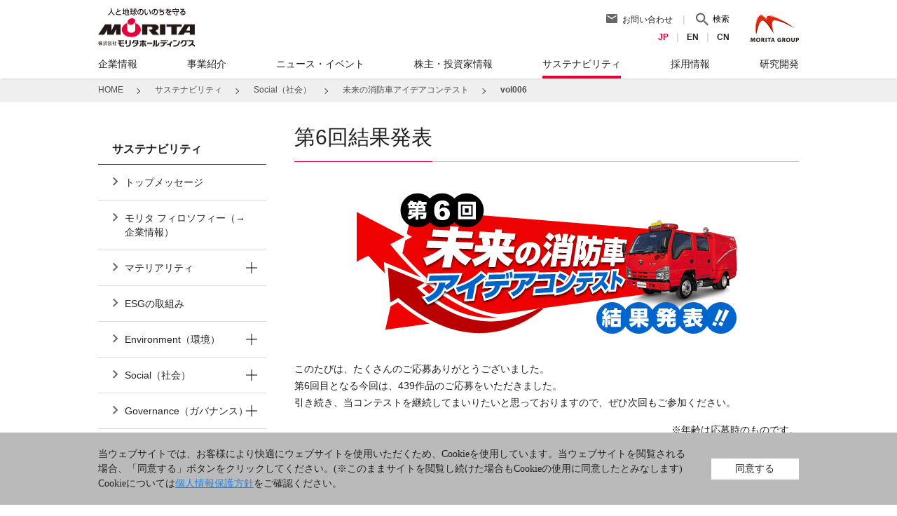

--- FILE ---
content_type: text/html; charset=UTF-8
request_url: https://www.morita119.com/sustainability/social/contest/vol006/
body_size: 62809
content:
<!DOCTYPE html>
<html lang="ja" prefix="og: http://ogp.me/ns#">
<head>
<meta charset="UTF-8" />
<title>vol006 | 未来の消防車アイデアコンテスト | Social（社会） | サステナビリティ | 株式会社モリタホールディングス</title>
<meta name="keywords" content="モリタ,morita,株式会社,モリタホールディングス,holdings,モリタグループ,IR,株主,投資家情報,環境,社会,活動,ニュース,採用情報,消防車,消火器,防災" />
<meta name="description" content="人と地球のいのちを守る株式会社モリタホールディングス" />
<!-- OGP -->
<!-- 共通項目 -->
<meta property="og:type" content="article" />
<meta property="og:title" content="vol006 | 未来の消防車アイデアコンテスト | Social（社会） | サステナビリティ | 株式会社モリタホールディングス" />
<meta property="og:url" content="https://www.morita119.com/sustainability/social/contest/vol006/" />
<meta property="og:image" content="https://www.morita119.com/images/ogp.png" />
<meta property="og:site_name" content="株式会社モリタホールディングス" />
<meta property="og:description" content="人と地球のいのちを守る株式会社モリタホールディングス" />
<!-- Twitter用 -->
<meta name="twitter:card" content="summary" />
<meta name="twitter:site" content="@morita119" />
<!-- /OGP -->
<!-- IEの互換表示防止 -->
<meta http-equiv="X-UA-Compatible" content="IE=edge" />
<!-- viewport -->
<meta name="viewport" content="width=device-width, initial-scale=1.0" />
<!-- 電話番号の自動リンク化防止-->
<meta name="format-detection" content="telephone=no">
<!-- favicon -->
<link rel="icon" type="image/vnd.microsoft.icon" href="/images/favicons.png" />
<!-- stylesheet -->
<link rel="stylesheet" href="/styles/style.css" media="all" />
<link rel="stylesheet" href="/css/modal-video.min.css">

  <!--IRPOCKET-->
  <link rel="stylesheet" type="text/css" href="//irpocket.com/6455/irpocket/irp-style.css" media="tv,screen,print" />
 <!--/IRPOCKET-->

</head>
<body>
  <!-- Google Tag Manager -->
  <noscript><iframe src="//www.googletagmanager.com/ns.html?id=GTM-M9NZ2D"
    height="0" width="0" style="display:none;visibility:hidden"></iframe></noscript>
    <script>(function(w,d,s,l,i){w[l]=w[l]||[];w[l].push({'gtm.start':
      new Date().getTime(),event:'gtm.js'});var f=d.getElementsByTagName(s)[0],
    j=d.createElement(s),dl=l!='dataLayer'?'&l='+l:'';j.async=true;j.src=
    '//www.googletagmanager.com/gtm.js?id='+i+dl;f.parentNode.insertBefore(j,f);
  })(window,document,'script','dataLayer','GTM-M9NZ2D');</script>
  <!-- End Google Tag Manager -->

<div id="base" class="l-base">
  <header id="header" class="l-header">
  <div class="l-header__body">
    
      <div class="l-header__body__left">
<div class="c-headerLogo">
<p class="c-headerLogo__top"><a href="/" class="c-headerLogo__link"><img src="/images/header_logo_message.png" alt="人と地球のいのちを守る" width="111" height="10" /></a></p>
<p class="c-headerLogo__bottom"><a href="/" class="c-headerLogo__link"><img src="/images/header_logo.png" alt="株式会社モリタホールディングス" width="138" height="42" /></a></p>
</div>
</div>
<div class="l-header__body__right">
<div class="p-hLink">
<div class="p-hLink__top">
<p class="p-inquiryLink"><a href="https://www.morita119-contact.com/mhd/contacthd/" class="p-inquiryLink__link" target="_blank" rel="noopener noreferrer">お問い合わせ</a></p>
<div class="p-siteSearch"><form action="https://www.google.com/search" class="p-siteSearch__form"><input type="hidden" name="hl" value="ja" class="" /> <input type="hidden" value="morita119.com" class="" name="as_sitesearch" /> <input type="text" name="q" class="p-siteSearch__textarea" size="20" /> <input name="btnG" type="submit" class="p-siteSearch__btn" /></form><button class="p-siteSearch__toggle" type="button">検索</button></div>
</div>
<div class="p-hLink__bottom">
<ul class="p-multiLangLink">
<li class="p-multiLangLink__item"><a href="/" class="p-multiLangLink__item__link is-current">JP</a></li>
<li class="p-multiLangLink__item"><a href="/en/" class="p-multiLangLink__item__link" target="_blank" rel="noopener noreferrer">EN</a></li>
<li class="p-multiLangLink__item"><a href="/cn/" class="p-multiLangLink__item__link" target="_blank" rel="noopener noreferrer">CN</a></li>
</ul>
</div>
</div>
<p class="p-headerSymbol"><img src="/images/header_symbol.png" alt="MORITA GROUP" width="69" height="40" /></p>
<p class="c-spMenuToggle"><button class="c-spMenuToggle__btn" type="button">MENU</button></p>
</div>
      <nav class="c-navGlobal">
<ul class="c-listGnav">
<li class="c-listGnav__item"><span class="c-listGnav__item__body">企業情報</span>
<div class="c-listGnav__item__child">
<div class="p-megaMenu">
<div class="p-megaMenu__body">
<div class="p-megaMenu__body__left">
<p class="p-megaMenu__banner"><a href="/company/" class="p-megaMenu__banner__link"><img src="/images/menu_left_banner_01.jpg" alt="モリタグループについて" width="220" height="140" /></a></p>
</div>
<div class="p-megaMenu__body__center">
<ul class="c-navi">
<li class="c-navi__item"><a href="/company/" class="c-navi__item__link">企業情報TOP</a>
<div class="c-navi__item__body">
<ul class="c-subNavi">
<li class="c-subNavi__item"><a href="/company/vision.html" class="c-subNavi__item__link">モリタ フィロソフィー</a></li>
<li class="c-subNavi__item"><a href="/company/message.html" class="c-subNavi__item__link">トップメッセージ</a></li>
<li class="c-subNavi__item"><a href="/company/profile.html" class="c-subNavi__item__link">会社概要</a></li>
<li class="c-subNavi__item"><a href="/company/office.html" class="c-subNavi__item__link">事業所一覧</a></li>
<li class="c-subNavi__item"><a href="/company/executive.html" class="c-subNavi__item__link">役員一覧</a></li>
</ul>
<ul class="c-subNavi">
<li class="c-subNavi__item"><a href="/company/history.html" class="c-subNavi__item__link">沿革</a></li>
<li class="c-subNavi__item"><a href="/company/group.html" class="c-subNavi__item__link">グループ会社一覧</a></li>
<li class="c-subNavi__item"><a href="/company/governance.html" class="c-subNavi__item__link">コーポレートガバナンス</a></li>
<li class="c-subNavi__item"><a href="/company/compliance/" class="c-subNavi__item__link">コンプライアンス</a></li>
<li class="c-subNavi__item"><a href="/company/humanrights/" class="c-subNavi__item__link">人権方針</a></li>
</ul>
<ul class="c-subNavi">
<li class="c-subNavi__item"><a href="/company/information_security/" class="c-subNavi__item__link">情報セキュリティ基本方針</a></li>
<li class="c-subNavi__item"><a href="/hayawakari/" class="c-subNavi__item__link">早わかりモリタグループ</a></li>
<li class="c-subNavi__item"><a href="/company/anniversary.html" class="c-subNavi__item__link">モリタの記念日</a></li>
</ul>
</div>
</li>
</ul>
</div>
</div>
</div>
</div>
</li>
<li class="c-listGnav__item"><span class="c-listGnav__item__body">事業紹介</span>
<div class="c-listGnav__item__child">
<div class="p-megaMenu">
<div class="p-megaMenu__body">
<div class="p-megaMenu__body__left">
<p class="p-megaMenu__banner"><a href="/business/" class="p-megaMenu__banner__link"><img src="/images/menu_left_banner_02.jpg" alt="" width="220" height="140" /><span class="p-megaMenu__banner__text">事業紹介</span></a></p>
</div>
<div class="p-megaMenu__body__center">
<ul class="c-navi">
<li class="c-navi__item"><a href="/business/" class="c-navi__item__link">事業紹介TOP</a>
<div class="c-navi__item__body">
<ul class="c-subNavi">
<li class="c-subNavi__item"><a href="/business/fire_engines.html" class="c-subNavi__item__link">消防車輌事業</a></li>
<li class="c-subNavi__item"><a href="/business/fire_protect.html" class="c-subNavi__item__link">防災事業</a></li>
<li class="c-subNavi__item"><a href="/business/recycling.html" class="c-subNavi__item__link">産業機械事業</a></li>
<li class="c-subNavi__item"><a href="/business/environment.html" class="c-subNavi__item__link">環境車輌事業</a></li>
</ul>
</div>
</li>
</ul>
</div>
</div>
</div>
</div>
</li>
<li class="c-listGnav__item"><span class="c-listGnav__item__body">ニュース・イベント</span>
<div class="c-listGnav__item__child">
<div class="p-megaMenu">
<div class="p-megaMenu__body">
<div class="p-megaMenu__body__left">
<p class="p-megaMenu__banner"><a href="/news/" class="p-megaMenu__banner__link"><img src="/images/menu_left_banner_02.jpg" alt="" width="220" height="140" /><span class="p-megaMenu__banner__text">ニュース・イベント</span></a></p>
</div>
<div class="p-megaMenu__body__center">
<ul class="c-navi">
<li class="c-navi__item"><a href="/news/" class="c-navi__item__link">ニュースTOP</a>
<div class="c-navi__item__body">
<ul class="c-subNavi">
<li class="c-subNavi__item"><a href="/news/" class="c-subNavi__item__link">2026年</a></li>
<li class="c-subNavi__item"><a href="/news/2025.html" class="c-subNavi__item__link">2025年</a></li>
<li class="c-subNavi__item"><a href="/news/2024.html" class="c-subNavi__item__link">2024年</a></li>
<li class="c-subNavi__item"><a href="/news/archive.html" class="c-subNavi__item__link">2023年以前</a></li>
</ul>
</div>
</li>
<li class="c-navi__item"><a href="/activity/social/event/" class="c-navi__item__link">イベントTOP</a>
<div class="c-navi__item__body">
<ul class="c-subNavi">
<li class="c-subNavi__item"><a href="/activity/social/event/index.html#2025" class="c-subNavi__item__link">2025年</a></li>
<li class="c-subNavi__item"><a href="/activity/social/event/index.html#2024" class="c-subNavi__item__link">2024年</a></li>
<li class="c-subNavi__item"><a href="/activity/social/event/index.html#2023" class="c-subNavi__item__link">2023年</a></li>
<li class="c-subNavi__item"><a href="/activity/social/event/archive/" class="c-subNavi__item__link">2022年以前</a></li>
</ul>
</div>
</li>
</ul>
</div>
</div>
</div>
</div>
</li>
<li class="c-listGnav__item"><span class="c-listGnav__item__body">株主・投資家情報</span>
<div class="c-listGnav__item__child">
<div class="p-megaMenu">
<div class="p-megaMenu__body">
<div class="p-megaMenu__body__left">
<p class="p-megaMenu__banner"><a href="/ir/" class="p-megaMenu__banner__link"><img src="/images/menu_left_banner_03.jpg" alt="" width="220" height="140" /><span class="p-megaMenu__banner__text">株主・投資家情報</span></a></p>
</div>
<div class="p-megaMenu__body__center">
<ul class="c-navi">
<li class="c-navi__item"><a href="/ir/" class="c-navi__item__link">株主・投資家情報TOP</a>
<div class="c-navi__item__body">
<ul class="c-subNavi">
<li class="c-subNavi__item"><a href="/ir/management/" class="c-subNavi__item__link">経営方針</a></li>
<li class="c-subNavi__item"><a href="/ir/achievements/" class="c-subNavi__item__link">財務・業績</a></li>
<li class="c-subNavi__item"><a href="/ir/library/" class="c-subNavi__item__link">IR資料室</a></li>
<li class="c-subNavi__item"><a href="/ir/stock/" class="c-subNavi__item__link">株式情報</a></li>
<li class="c-subNavi__item"><a href="/ir/news/" class="c-subNavi__item__link">IRニュース</a></li>
</ul>
</div>
</li>
</ul>
</div>
<div class="p-megaMenu__body__right">
<p class="p-megaMenu__banner"><a href="/hayawakari/" class="p-megaMenu__banner__link"><img src="/images/menu_right_banner.png" alt="早わかりモリタグループ" width="220" height="93" /></a></p>
</div>
</div>
</div>
</div>
</li>
<li class="c-listGnav__item"><span class="c-listGnav__item__body">サステナビリティ</span>
<div class="c-listGnav__item__child">
<div class="p-megaMenu">
<div class="p-megaMenu__body">
<div class="p-megaMenu__body__left">
<p class="p-megaMenu__banner"><a href="/sustainability/" class="p-megaMenu__banner__link"><img src="/images/menu_left_banner_05.jpg" alt="" width="220" height="140" /><span class="p-megaMenu__banner__text">サステナビリティ</span></a></p>
</div>
<div class="p-megaMenu__body__center">
<ul class="c-navi">
<li class="c-navi__item"><a href="/sustainability/" class="c-navi__item__link">サステナビリティ TOP</a>
<div class="c-navi__item__body">
<ul class="c-subNavi">
<li class="c-subNavi__item"><a href="/sustainability/message.html" class="c-subNavi__item__link">トップメッセージ</a></li>
<li class="c-subNavi__item"><a href="/sustainability/materiality.html" class="c-subNavi__item__link">マテリアリティ</a></li>
<li class="c-subNavi__item"><a href="/sustainability/esg.html" class="c-subNavi__item__link">ESGの取組み</a></li>
<li class="c-subNavi__item"><a href="/sustainability/tcfd.html" class="c-subNavi__item__link">TCFD提言に基づく情報開示</a></li>
</ul>
</div>
</li>
</ul>
</div>
</div>
</div>
</div>
</li>
<li class="c-listGnav__item"><span class="c-listGnav__item__body">採用情報</span>
<div class="c-listGnav__item__child">
<div class="p-megaMenu">
<div class="p-megaMenu__body">
<div class="p-megaMenu__body__left">
<p class="p-megaMenu__banner"><a href="/recruit/" class="p-megaMenu__banner__link"><img src="/images/menu_left_banner_04.jpg" alt="" width="220" height="140" /><span class="p-megaMenu__banner__text">採用情報</span></a></p>
</div>
<div class="p-megaMenu__body__center">
<ul class="c-navi">
<li class="c-navi__item"><a href="/recruit/" class="c-navi__item__link">採用情報TOP</a>
<div class="c-navi__item__body">
<ul class="c-subNavi">
<li class="c-subNavi__item"><a href="/recruit/talent.html" class="c-subNavi__item__link">求める人財像</a></li>
<li class="c-subNavi__item"><a href="/recruit/newgrads/" class="c-subNavi__item__link">新卒採用</a></li>
<li class="c-subNavi__item"><a href="/recruit/newgrads/senior.html" class="c-subNavi__item__link">先輩社員紹介</a></li>
<li class="c-subNavi__item"><a href="/recruit/career.html" class="c-subNavi__item__link">キャリア採用</a></li>
<li class="c-subNavi__item"><a href="/recruit/promote.html" class="c-subNavi__item__link">人財育成</a></li>
</ul>
<ul class="c-subNavi">
<li class="c-subNavi__item"><a href="/recruit/gallery.html" class="c-subNavi__item__link" target="_blank" rel="noopener noreferrer">職場フォトギャラリー</a></li>
<li class="c-subNavi__item"><a href="https://www.morita119-contact.com/mhd/contactRecruit/" class="c-subNavi__item__link" target="_blank" rel="noopener noreferrer">採用お問い合わせ</a></li>
</ul>
</div>
</li>
</ul>
</div>
</div>
</div>
</div>
</li>
<li class="c-listGnav__item"><span class="c-listGnav__item__body">研究開発</span>
<div class="c-listGnav__item__child">
<div class="p-megaMenu">
<div class="p-megaMenu__body">
<div class="p-megaMenu__body__left">
<p class="p-megaMenu__banner"><a href="/study/" class="p-megaMenu__banner__link"><img src="/images/menu_left_banner_07.jpg" alt="" width="220" height="140" /><span class="p-megaMenu__banner__text">研究開発</span></a></p>
</div>
<div class="p-megaMenu__body__center">
<ul class="c-navi">
<li class="c-navi__item"><a href="/study/" class="c-navi__item__link">研究開発TOP</a>
<div class="c-navi__item__body">
<ul class="c-subNavi">
<li class="c-subNavi__item"><a href="/study/policy.html" class="c-subNavi__item__link">研究開発方針</a></li>
<li class="c-subNavi__item"><a href="/study/ati.html" class="c-subNavi__item__link">モリタATIセンター</a></li>
<li class="c-subNavi__item"><a href="/study/article.html" class="c-subNavi__item__link">研究開発論文</a></li>
</ul>
</div>
</li>
</ul>
</div>
</div>
</div>
</div>
</li>
</ul>
<div class="p-spMenuBottom">
<div class="p-siteSearch--sp"><form action="https://www.google.com/search" class="p-siteSearch__form"><input type="hidden" name="hl" value="ja" class="" /><input type="hidden" value="morita119.com" class="" name="as_sitesearch" /><input type="text" name="q" class="p-siteSearch__textarea" size="20" /><input name="btnG" type="submit" class="p-siteSearch__btn" /></form></div>
<ul class="p-spMenuLink">
<li class="p-spMenuLink__item"><a href="https://www.morita119-contact.com/mhd/contacthd/" class="p-spMenuLink__item__link" target="_blank" rel="noopener noreferrer">お問い合わせ</a></li>
<li class="p-spMenuLink__item"><a href="/" class="p-spMenuLink__item__link is-current">JP</a></li>
<li class="p-spMenuLink__item"><a href="/en/" class="p-spMenuLink__item__link" target="_blank" rel="noopener noreferrer">EN</a></li>
<li class="p-spMenuLink__item"><a href="/cn/" class="p-spMenuLink__item__link" target="_blank" rel="noopener noreferrer">中文</a></li>
</ul>
</div>
</nav>
    
  </div>
  <!-- /.header__body -->
</header>
<!-- /.header -->
  <div id="main" class="l-main">
    <div class="l-main__head">
      
      <div id="breadCrumb" class="c-breadCrumb">
  <div class="c-breadCrumb__body">
    <ol class="c-listBreadCrumb" itemscope="" itemtype="http://data-vocabulary.org/Breadcrumb">
      <li class="c-listBreadCrumb__item">
        <a href="/" class="c-listBreadCrumb__item__link" itemprop="url"><span itemprop="title">HOME</span></a>
      </li>
      
        
          
            
          
          <li class="c-listBreadCrumb__item">
            <a href="/sustainability/" class="c-listBreadCrumb__item__link" itemprop="url"><span itemprop="title">サステナビリティ</span></a>
          </li>
          
          
            
          
          
          
            
              
                
               
            
            
              
            
            <li class="c-listBreadCrumb__item">
              <a href="/sustainability/social/index.html" class="c-listBreadCrumb__item__link" itemprop="url">
                <span itemprop="title">Social（社会）</span>
              </a>
            </li>
          
            
              
                
               
            
            
              
            
            <li class="c-listBreadCrumb__item">
              <a href="/sustainability/social/contest/index.html" class="c-listBreadCrumb__item__link" itemprop="url">
                <span itemprop="title">未来の消防車アイデアコンテスト</span>
              </a>
            </li>
          
            
              
                
               
            
            
              
            
            <li class="c-listBreadCrumb__item">
              
                <span itemprop="title">vol006</span>
              
            </li>
          
        
      
    </ol>
  </div>
</div>
    </div>
  
  
    <div class="l-main__middle">
      
        <div class="l-main__middle__main">
          <div class="l-main__middle__head">
            <h1 class="c-underPageTitle"><span class="c-underPageTitle__text">第6回結果発表</span></h1>
          </div>
          <div class="l-main__middle__body">
            <p class="u-alignCenter"><img src="/sustainability/social/contest/vol006/images/results_01.gif" width="570" height="215" alt="第6回 未来の消防車アイデアコンテスト" /></p>

<p class="u-m-t30">このたびは、たくさんのご応募ありがとうございました。<br />第6回目となる今回は、439作品のご応募をいただきました。<br />引き続き、当コンテストを継続してまいりたいと思っておりますので、ぜひ次回もご参加ください。</p>
<p class="u-alignRight">※年齢は応募時のものです。</p>
<h2>最優秀賞</h2>
<div class="p-award">
<div class="p-award__artwork">
<p class="p-award__artwork__image"><img src="/sustainability/social/contest/vol006/images/101.jpg" width="750" height="530" alt="今井 菜々美さん10歳の作品" /></p>
<div class="p-award__artwork__zoom">
<p class="p-artworkBtn"><a href="/sustainability/social/contest/vol006/images/101.jpg" class="p-artworkBtn__body js-gallery" data-group="award">拡大して見る</a></p>
</div>
</div>
<dl class="p-award__detail">
<dt class="p-award__detail__winner">今井 菜々美さん(10歳)の作品</dt>
<dd class="p-award__detail__comment">
<p>今年は宇宙とか空を飛ばない消防車にこだわりました。小さくても100mのエアバックはしごとたくさんの消火ホースを1つにまとめました。エアバックホースは電柱が倒れてきてもへこまなくてガラスが降ってきても大丈夫です。火事でも燃えない繊維を使用して、怪我人だけでなく消防士さんも安全に人命救助できるようにしました。お正月なのでMTS(餅取る装置)をつけました！</p>
</dd>
</dl>
</div>
<h2>優秀賞</h2>
<div class="p-award">
<div class="p-award__artwork">
<p class="p-award__artwork__image"><img src="/sustainability/social/contest/vol006/images/102.jpg" width="750" height="530" alt="西元 聴壮さん10歳の作品" /></p>
<div class="p-award__artwork__zoom">
<p class="p-artworkBtn"><a href="/sustainability/social/contest/vol006/images/102.jpg" class="p-artworkBtn__body js-gallery" data-group="award">拡大して見る</a></p>
</div>
</div>
<dl class="p-award__detail">
<dt class="p-award__detail__winner">西元 聴壮さん(10歳)の作品</dt>
<dd class="p-award__detail__comment">
<p>消防士の背中には炭酸ガスが出てすぐ火を消すボンベ。1億tの水を積んでいて、どんな火もすぐ消える。6個のポンプから水を出す。空も飛べてワープしてどこでも行けます。真ん中の扉が開いてミニ消火マシーンが出てきて狭いところも入って行って消火する。</p>
</dd>
</dl>
</div>
<div class="p-award">
<div class="p-award__artwork">
<p class="p-award__artwork__image"><img src="/sustainability/social/contest/vol006/images/103.jpg" width="750" height="530" alt="村岡 雅大さん8歳の作品" /></p>
<div class="p-award__artwork__zoom">
<p class="p-artworkBtn"><a href="/sustainability/social/contest/vol006/images/103.jpg" class="p-artworkBtn__body js-gallery" data-group="award">拡大して見る</a></p>
</div>
</div>
<dl class="p-award__detail">
<dt class="p-award__detail__winner">村岡 雅大さん(8歳)の作品</dt>
<dd class="p-award__detail__comment">
<p>この「消防UFO」は見つけた火事が大きかったらタイムスリップして、時間を戻って火を消します。建物の時計とタイムスリップ、ワープで時間を戻ることを表現しました。いつも、「消防UFO」は空を飛んでパトロールしています。そして、火事を見つけたら、サイレンを鳴らしてタイムスリップ、ワープします。火事を小さいうちに消して町の安全を守ります。</p>
</dd>
</dl>
</div>
<h2>佳作</h2>
<div class="p-award">
<div class="p-award__artwork">
<p class="p-award__artwork__image"><img src="/sustainability/social/contest/vol006/images/104.jpg" width="750" height="530" alt="水越 清貴さん12歳の作品" /></p>
<div class="p-award__artwork__zoom">
<p class="p-artworkBtn"><a href="/sustainability/social/contest/vol006/images/104.jpg" class="p-artworkBtn__body js-gallery" data-group="award">拡大して見る</a></p>
</div>
</div>
<dl class="p-award__detail">
<dt class="p-award__detail__winner">水越 清貴さん(12歳)の作品</dt>
<dd class="p-award__detail__comment">
<p>細かい印や2号機の後ろについてる鎖や1号機のスーパー水砲などです。</p>
</dd>
</dl>
</div>
<div class="p-award">
<div class="p-award__artwork">
<p class="p-award__artwork__image"><img src="/sustainability/social/contest/vol006/images/105.jpg" width="460" height="650" alt="岩田 稜平さん12歳の作品" /></p>
<div class="p-award__artwork__zoom">
<p class="p-artworkBtn"><a href="/sustainability/social/contest/vol006/images/105.jpg" class="p-artworkBtn__body js-gallery" data-group="award">拡大して見る</a></p>
</div>
</div>
<dl class="p-award__detail">
<dt class="p-award__detail__winner">岩田 稜平さん(12歳)の作品</dt>
<dd class="p-award__detail__comment">
<p>僕は消防車をロボットにしたらかっこいいなと思い、大好きなガンダムをヒントに絵を描いたらロボット(モビルスーツモリゾー)になりました。</p>
</dd>
</dl>
</div>
<h2>アイデア賞</h2>
<div class="p-award">
<div class="p-award__artwork">
<p class="p-award__artwork__image"><img src="/sustainability/social/contest/vol006/images/106.jpg" width="460" height="650" alt="根本 賢さん11歳の作品" /></p>
<div class="p-award__artwork__zoom">
<p class="p-artworkBtn"><a href="/sustainability/social/contest/vol006/images/106.jpg" class="p-artworkBtn__body js-gallery" data-group="award">拡大して見る</a></p>
</div>
</div>
<dl class="p-award__detail">
<dt class="p-award__detail__winner">根本 賢さん(11歳)の作品</dt>
<dd class="p-award__detail__comment">
<p>僕の住むさいたま市には鉄道博物館があります。そこで、見たときに思いついたのが列車みたいに連結できる消防車です。そうすることで隊員が乗るところと災害に応じて必要な装備を連結して出動できることです。</p>
</dd>
</dl>
</div>
<div class="p-award">
<div class="p-award__artwork">
<p class="p-award__artwork__image"><img src="/sustainability/social/contest/vol006/images/107.jpg" width="750" height="530" alt="上阪 主税さん11歳の作品" /></p>
<div class="p-award__artwork__zoom">
<p class="p-artworkBtn"><a href="/sustainability/social/contest/vol006/images/107.jpg" class="p-artworkBtn__body js-gallery" data-group="award">拡大して見る</a></p>
</div>
</div>
<dl class="p-award__detail">
<dt class="p-award__detail__winner">上阪 主税さん(11歳)の作品</dt>
<dd class="p-award__detail__comment">
<p>火事だけでなく、東海、東南海地震などいろいろな災害に対応できるように考えました。水槽だけでなく、消火剤槽や液体窒素槽も装備しました。消防車の内部や部品を創造するのが楽しかったです。今まで描いた絵の中で一番がんばりました。</p>
</dd>
</dl>
</div>
<div class="p-award">
<div class="p-award__artwork">
<p class="p-award__artwork__image"><img src="/sustainability/social/contest/vol006/images/108.jpg" width="750" height="530" alt="上阪 きらりさん9歳の作品" /></p>
<div class="p-award__artwork__zoom">
<p class="p-artworkBtn"><a href="/sustainability/social/contest/vol006/images/108.jpg" class="p-artworkBtn__body js-gallery" data-group="award">拡大して見る</a></p>
</div>
</div>
<dl class="p-award__detail">
<dt class="p-award__detail__winner">上阪 きらりさん(9歳)の作品</dt>
<dd class="p-award__detail__comment">
<p>出動ファイヤーワークスエンジン！はしご車から発射されるのは花火のような消火剤です。これを浴びると火が消えます。とってもキレイな光のつぶです。花火を貼るのがとても難しかったです。</p>
</dd>
</dl>
</div>
<div class="p-award">
<div class="p-award__artwork">
<p class="p-award__artwork__image"><img src="/sustainability/social/contest/vol006/images/109.jpg" width="750" height="530" alt="瀬川 未裕さん12歳の作品" /></p>
<div class="p-award__artwork__zoom">
<p class="p-artworkBtn"><a href="/sustainability/social/contest/vol006/images/109.jpg" class="p-artworkBtn__body js-gallery" data-group="award">拡大して見る</a></p>
</div>
</div>
<dl class="p-award__detail">
<dt class="p-award__detail__winner">瀬川 未裕さん(12歳)の作品</dt>
<dd class="p-award__detail__comment">
<p>この消防車は、掃除機をイメージしました。そして、救助するための手がついていて、手のひらに人を乗せます。工夫したところは、火を消すためのシャボン玉や鼻の穴、歯で消すところです。</p>
</dd>
</dl>
</div>
          </div>
        </div>
        
          <aside class="l-main__middle__side">
  <div id="navLocal" class="c-navLocal">
  
    <h2 class="c-navLocal__head">サステナビリティ</h2>
    <div class="c-navLocal__body">
      <ul class="c-listLnav">
        
          
          
            
          
          
          
          
      
          <li class="c-listLnav__item">
            
              
                      <a href="/sustainability/message.html" class="c-listLnav__item__link ">トップメッセージ</a>
              
            
          </li>
          
        
          
          
            
          
          
            
          
          
          
      
          <li class="c-listLnav__item">
            
              
                      <a href="/company/vision.html" class="c-listLnav__item__link ">モリタ フィロソフィー（→企業情報）</a>
              
            
          </li>
          
        
          
          
            
          
          
          
          
      
          <li class="c-listLnav__item">
            
              
              <div class="wrap-subhas">
                <a href="/sustainability/materiality.html" class="c-listLnav__item__link ">マテリアリティ</a>
                <div class="btn-subhas"></div>
              </div>
              <ul class="c-listLnav__item__sub">
                
                  
                    
                    
                    
                      
                    
                    
                    
                      
                      
                      
                        <li class="c-listLnavSub__item">
                          <a href="/sustainability/materiality/climate_change/index.html" class="c-listLnavSub__item__link "><span>気候変動問題への取組み</span></a>
                        </li>
                      
                      
                  
                
                  
                    
                    
                    
                      
                    
                    
                    
                      
                      
                      
                        <li class="c-listLnavSub__item">
                          <a href="/sustainability/materiality/circular_society/index.html" class="c-listLnavSub__item__link "><span>循環型社会への貢献</span></a>
                        </li>
                      
                      
                  
                
                  
                    
                    
                    
                      
                    
                    
                    
                      
                      
                      
                        <li class="c-listLnavSub__item">
                          <a href="/sustainability/materiality/safe_secure/index.html" class="c-listLnavSub__item__link "><span>安全で安心な社会への貢献</span></a>
                        </li>
                      
                      
                  
                
                  
                    
                    
                    
                      
                    
                    
                    
                      
                      
                      
                        <li class="c-listLnavSub__item">
                          <a href="/sustainability/materiality/environmental_value/index.html" class="c-listLnavSub__item__link "><span>絶えざる技術革新による環境価値の創出</span></a>
                        </li>
                      
                      
                  
                
                  
                    
                    
                    
                      
                    
                    
                    
                      
                      
                      
                        <li class="c-listLnavSub__item">
                          <a href="/sustainability/materiality/quality_safety/index.html" class="c-listLnavSub__item__link "><span>製品の品質と安全性の追求</span></a>
                        </li>
                      
                      
                  
                
                  
                    
                    
                    
                      
                    
                    
                    
                      
                      
                      
                        <li class="c-listLnavSub__item">
                          <a href="/sustainability/materiality/corporate_governance/index.html" class="c-listLnavSub__item__link "><span>実効性のあるコーポレートガバナンスの実践</span></a>
                        </li>
                      
                      
                  
                
                  
                    
                    
                    
                      
                    
                    
                    
                      
                      
                      
                        <li class="c-listLnavSub__item">
                          <a href="/sustainability/materiality/human_resource/index.html" class="c-listLnavSub__item__link "><span>革新力を持った人財の育成</span></a>
                        </li>
                      
                      
                  
                
              </ul>
              
            
          </li>
          
        
          
          
            
          
          
          
          
      
          <li class="c-listLnav__item">
            
              
                      <a href="/sustainability/esg.html" class="c-listLnav__item__link ">ESGの取組み</a>
              
            
          </li>
          
        
          
          
            
          
          
            
          
          
          
      
          <li class="c-listLnav__item">
            
              
              <div class="wrap-subhas">
                <a href="/sustainability/esg.html#e" class="c-listLnav__item__link ">Environment（環境）</a>
                <div class="btn-subhas"></div>
              </div>
              <ul class="c-listLnav__item__sub">
                
                  
                    
                    
                    
                      
                    
                    
                    
                      
                      
                      
                        <li class="c-listLnavSub__item">
                          <a href="/sustainability/environment/morita_no1.html" class="c-listLnavSub__item__link "><span>「廃棄物を有効資源へ」― 消火薬剤リサイクル肥料『モリタ1号』の取組み</span></a>
                        </li>
                      
                      
                  
                
                  
                    
                    
                    
                      
                    
                    
                    
                      
                      
                      
                        <li class="c-listLnavSub__item">
                          <a href="/sustainability/environment/energy.html" class="c-listLnavSub__item__link "><span>再生可能エネルギーの活用</span></a>
                        </li>
                      
                      
                  
                
                  
                    
                    
                    
                      
                    
                    
                      
                    
                    
                      
                      
                      
                        <li class="c-listLnavSub__item">
                          <a href="https://www.morita119.jp/company/vision.html#environment" class="c-listLnavSub__item__link "><span>使用済み商用架装物リサイクルへの取組み（→モリタ）</span></a>
                        </li>
                      
                      
                  
                
                  
                    
                    
                    
                      
                    
                    
                      
                    
                    
                      
                      
                      
                        <li class="c-listLnavSub__item">
                          <a href="https://www.morita-econos.com/company/vision.html#environment" class="c-listLnavSub__item__link "><span>使用済み商用架装物リサイクルへの取組み（→モリタエコノス）</span></a>
                        </li>
                      
                      
                  
                
                  
                    
                    
                    
                      
                    
                    
                      
                    
                    
                      
                      
                      
                        <li class="c-listLnavSub__item">
                          <a href="https://www.moritamiyata.com/about_extinguisher/recycle/" class="c-listLnavSub__item__link "><span>消火器リサイクルシステム（→モリタ宮田工業）</span></a>
                        </li>
                      
                      
                  
                
              </ul>
              
            
          </li>
          
        
          
          
            
          
          
            
          
          
          
      
          <li class="c-listLnav__item">
            
              
              <div class="wrap-subhas">
                <a href="/sustainability/esg.html#s" class="c-listLnav__item__link ">Social（社会）</a>
                <div class="btn-subhas"></div>
              </div>
              <ul class="c-listLnav__item__sub">
                
                  
                    
                    
                    
                      
                    
                    
                    
                      
                      
                      
                        <li class="c-listLnavSub__item">
                          <a href="/sustainability/social/diversity/index.html" class="c-listLnavSub__item__link "><span>ダイバーシティマネジメント</span></a>
                        </li>
                      
                      
                  
                
                  
                    
                    
                    
                      
                    
                    
                      
                    
                    
                      
                      
                      
                        <li class="c-listLnavSub__item">
                          <a href="/recruit/promote.html" class="c-listLnavSub__item__link "><span>人財育成（→採用情報）</span></a>
                        </li>
                      
                      
                  
                
                  
                    
                    
                    
                      
                    
                    
                    
                      
                      
                      
                        <li class="c-listLnavSub__item">
                          <a href="/sustainability/social/emergency.html" class="c-listLnavSub__item__link "><span>災害支援活動</span></a>
                        </li>
                      
                      
                  
                
                  
                    
                    
                    
                      
                    
                    
                    
                      
                      
                      
                        <li class="c-listLnavSub__item">
                          <a href="/sustainability/social/developing_countries.html" class="c-listLnavSub__item__link "><span>開発途上国支援活動</span></a>
                        </li>
                      
                      
                  
                
                  
                    
                    
                    
                      
                    
                    
                    
                      
                      
                      
                        <li class="c-listLnavSub__item">
                          <a href="/sustainability/social/volunteer.html" class="c-listLnavSub__item__link "><span>地域貢献活動</span></a>
                        </li>
                      
                      
                  
                
                  
                    
                    
                    
                      
                    
                    
                    
                      
                      
                      
                        <li class="c-listLnavSub__item">
                          <a href="/sustainability/social/scholarship.html" class="c-listLnavSub__item__link "><span>学生支援活動</span></a>
                        </li>
                      
                      
                  
                
                  
                    
                    
                    
                      
                    
                    
                    
                      
                      
                      
                        <li class="c-listLnavSub__item">
                          <a href="/sustainability/social/contest_fdp/index.html" class="c-listLnavSub__item__link "><span>未来の消防防災アイデアコンテスト</span></a>
                        </li>
                      
                      
                  
                
                  
                    
                    
                    
                      
                    
                    
                    
                      
                      
                      
                      
                      
                  
                
                  
                    
                    
                    
                      
                    
                    
                    
                      
                      
                      
                        <li class="c-listLnavSub__item">
                          <a href="/sustainability/social/observe_sanda.html" class="c-listLnavSub__item__link "><span>モリタ三田工場見学のご案内</span></a>
                        </li>
                      
                      
                  
                
                  
                    
                    
                    
                      
                    
                    
                    
                      
                      
                      
                        <li class="c-listLnavSub__item">
                          <a href="/sustainability/social/other.html" class="c-listLnavSub__item__link "><span>その他の活動</span></a>
                        </li>
                      
                      
                  
                
              </ul>
              
            
          </li>
          
        
          
          
            
          
          
            
          
          
          
      
          <li class="c-listLnav__item">
            
              
              <div class="wrap-subhas">
                <a href="/sustainability/esg.html#g" class="c-listLnav__item__link ">Governance（ガバナンス）</a>
                <div class="btn-subhas"></div>
              </div>
              <ul class="c-listLnav__item__sub">
                
                  
                    
                    
                    
                      
                    
                    
                      
                    
                    
                      
                      
                      
                        <li class="c-listLnavSub__item">
                          <a href="/company/governance.html" class="c-listLnavSub__item__link "><span>コーポレートガバナンス（→企業情報）</span></a>
                        </li>
                      
                      
                  
                
                  
                    
                    
                    
                      
                    
                    
                      
                    
                    
                      
                      
                      
                        <li class="c-listLnavSub__item">
                          <a href="/company/compliance/" class="c-listLnavSub__item__link "><span>コンプライアンス（→企業情報）</span></a>
                        </li>
                      
                      
                  
                
                  
                    
                    
                    
                      
                    
                    
                      
                    
                    
                      
                      
                      
                        <li class="c-listLnavSub__item">
                          <a href="/company/humanrights/" class="c-listLnavSub__item__link "><span>人権方針（→企業情報）</span></a>
                        </li>
                      
                      
                  
                
                  
                    
                    
                    
                      
                    
                    
                      
                    
                    
                      
                      
                      
                        <li class="c-listLnavSub__item">
                          <a href="/company/information_security/" class="c-listLnavSub__item__link "><span>情報セキュリティ基本方針（→企業情報）</span></a>
                        </li>
                      
                      
                  
                
              </ul>
              
            
          </li>
          
        
          
          
            
          
          
          
          
      
          <li class="c-listLnav__item">
            
              
                      <a href="/sustainability/tcfd.html" class="c-listLnav__item__link ">TCFD提言に基づく情報開示</a>
              
            
          </li>
          
        
          
          
            
          
          
          
          
      
        
          
          
            
          
          
          
          
      
        
      </ul>
    </div>
  
  </div>
</aside>
        
      
    </div>
  
  </div>
  <!-- /#main -->
  <div class="c-returnTop">
    <p class="c-returnTop__body"><a href="#main" class="c-returnTop__body__link">ページの先頭に戻る</a></p>
  </div>
  <!-- /.returnTop -->
  <footer id="footer" class="l-footer">
<div class="l-footer__body">
<div class="l-footer__body__top">
<ul class="c-snsList">
<li class="c-snsList__item"><a href="https://twitter.com/morita119" target="_blank" class="c-snsList__item__link icon-twitter" rel="noopener noreferrer">twitter</a></li>
<li class="c-snsList__item"><a href="https://www.facebook.com/morita119" target="_blank" class="c-snsList__item__link icon-facebook" rel="noopener noreferrer">facebook</a></li>
<li class="c-snsList__item"><a href="https://instagram.com/moritagroup/" target="_blank" class="c-snsList__item__link icon-instagram" rel="noopener noreferrer">instagram</a></li>
<li class="c-snsList__item"><a href="https://www.youtube.com/channel/UCFsaIe_aD3BoAiI02KWDLng" target="_blank" class="c-snsList__item__link icon-youtube" rel="noopener noreferrer">youtube</a></li>
</ul>
</div>
<div class="l-footer__body__middle">
<ul class="c-fNaviList">
<li class="c-fNaviList__item">
<ul class="c-fNavi">
<li class="c-fNavi__item"><a href="/company/" class="c-fNavi__item__link">企業情報</a>
<div class="c-fNavi__item__child">
<ul class="c-fNaviSub">
<li class="c-fNaviSub__item"><a href="/company/" class="c-fNaviSub__item__link">企業情報TOP</a></li>
<li class="c-fNaviSub__item"><a href="/company/vision.html" class="c-fNaviSub__item__link">モリタ フィロソフィー</a></li>
<li class="c-fNaviSub__item"><a href="/company/message.html" class="c-fNaviSub__item__link">トップメッセージ</a></li>
<li class="c-fNaviSub__item"><a href="/company/profile.html" class="c-fNaviSub__item__link">会社概要</a></li>
<li class="c-fNaviSub__item"><a href="/company/office.html" class="c-fNaviSub__item__link">事業所一覧</a></li>
<li class="c-fNaviSub__item"><a href="/company/executive.html" class="c-fNaviSub__item__link">役員一覧</a></li>
<li class="c-fNaviSub__item"><a href="/company/history.html" class="c-fNaviSub__item__link">沿革</a></li>
<li class="c-fNaviSub__item"><a href="/company/group.html" class="c-fNaviSub__item__link">グループ会社一覧</a></li>
<li class="c-fNaviSub__item"><a href="/company/governance.html" class="c-fNaviSub__item__link">コーポレートガバナンス</a></li>
<li class="c-fNaviSub__item"><a href="/company/compliance/" class="c-fNaviSub__item__link">コンプライアンス</a></li>
<li class="c-fNaviSub__item"><a href="/company/humanrights/" class="c-fNaviSub__item__link">人権方針</a></li>
<li class="c-fNaviSub__item"><a href="/company/information_security/" class="c-fNaviSub__item__link">情報セキュリティ基本方針</a></li>
<li class="c-fNaviSub__item"><a href="/hayawakari/" class="c-fNaviSub__item__link">早わかりモリタグループ</a></li>
<li class="c-fNaviSub__item"><a href="/company/anniversary.html" class="c-fNaviSub__item__link">モリタの記念日</a></li>
</ul>
</div>
</li>
</ul>
</li>
<li class="c-fNaviList__item">
<ul class="c-fNavi">
<li class="c-fNavi__item"><a href="/business/" class="c-fNavi__item__link">事業紹介</a>
<div class="c-fNavi__item__child">
<ul class="c-fNaviSub">
<li class="c-fNaviSub__item"><a href="/business/" class="c-fNaviSub__item__link">事業紹介TOP</a></li>
<li class="c-fNaviSub__item"><a href="/business/fire_engines.html" class="c-fNaviSub__item__link">消防車輌事業</a></li>
<li class="c-fNaviSub__item"><a href="/business/fire_protect.html" class="c-fNaviSub__item__link">防災事業</a></li>
<li class="c-fNaviSub__item"><a href="/business/recycling.html" class="c-fNaviSub__item__link">産業機械事業</a></li>
<li class="c-fNaviSub__item"><a href="/business/environment.html" class="c-fNaviSub__item__link">環境車輌事業</a></li>
</ul>
</div>
</li>
</ul>
<ul class="c-fNavi c-fNavi--pc">
<li class="c-fNavi__item"><a href="/news/" class="c-fNavi__item__link">ニュース</a></li>
</ul>
<ul class="c-fNavi c-fNavi--pc">
<li class="c-fNavi__item"><a href="/activity/social/event/" class="c-fNavi__item__link">イベント</a></li>
</ul>
<ul class="c-fNavi c-fNavi--sp">
<li class="c-fNavi__item"><a href="/news/" class="c-fNavi__item__link">ニュース・イベント</a>
<div class="c-fNavi__item__child">
<ul class="c-fNaviSub">
<li class="c-fNaviSub__item"><a href="/news/" class="c-fNaviSub__item__link">ニュースTOP</a></li>
<li class="c-fNaviSub__item"><a href="/news/" class="c-fNaviSub__item__link">2026年</a></li>
<li class="c-fNaviSub__item"><a href="/news/2025.html" class="c-fNaviSub__item__link">2025年</a></li>
<li class="c-fNaviSub__item"><a href="/news/2024.html" class="c-fNaviSub__item__link">2024年</a></li>
<li class="c-fNaviSub__item"><a href="/news/archive.html" class="c-fNaviSub__item__link">2023年以前</a></li>
<li class="c-fNaviSub__item"><a href="/activity/social/event/" class="c-fNaviSub__item__link">イベントTOP</a></li>
<li class="c-fNaviSub__item"><a href="/activity/social/event/index.html#2025" class="c-fNaviSub__item__link">2025年</a></li>
<li class="c-fNaviSub__item"><a href="/activity/social/event/index.html#2024" class="c-fNaviSub__item__link">2024年</a></li>
<li class="c-fNaviSub__item"><a href="/activity/social/event/index.html#2023" class="c-fNaviSub__item__link">2023年</a></li>
<li class="c-fNaviSub__item"><a href="/activity/social/event/archive/" class="c-fNaviSub__item__link">2022以前</a></li>
</ul>
</div>
</li>
</ul>
</li>
<li class="c-fNaviList__item">
<ul class="c-fNavi">
<li class="c-fNavi__item"><a href="/ir/" class="c-fNavi__item__link">株主・投資家情報</a>
<div class="c-fNavi__item__child">
<ul class="c-fNaviSub">
<li class="c-fNaviSub__item"><a href="/ir/" class="c-fNaviSub__item__link">株主・投資家情報TOP</a></li>
<li class="c-fNaviSub__item"><a href="/ir/management/" class="c-fNaviSub__item__link">経営方針</a></li>
<li class="c-fNaviSub__item"><a href="/ir/achievements/" class="c-fNaviSub__item__link">財務・業績</a></li>
<li class="c-fNaviSub__item"><a href="/ir/library/" class="c-fNaviSub__item__link">IR資料室</a></li>
<li class="c-fNaviSub__item"><a href="/ir/stock/" class="c-fNaviSub__item__link">株式情報</a></li>
<li class="c-fNaviSub__item"><a href="/ir/news/" class="c-fNaviSub__item__link">IRニュース</a></li>
</ul>
</div>
</li>
</ul>
<ul class="c-fNavi">
<li class="c-fNavi__item"><a href="/sustainability/" class="c-fNavi__item__link">サステナビリティ</a>
<div class="c-fNavi__item__child">
<ul class="c-fNaviSub">
<li class="c-fNaviSub__item"><a href="/sustainability/" class="c-fNaviSub__item__link">サステナビリティTOP</a></li>
<li class="c-fNaviSub__item"><a href="/sustainability/message.html" class="c-fNaviSub__item__link">トップメッセージ</a></li>
<li class="c-fNaviSub__item"><a href="/sustainability/materiality.html" class="c-fNaviSub__item__link">マテリアリティ</a></li>
<li class="c-fNaviSub__item"><a href="/sustainability/esg.html" class="c-fNaviSub__item__link">ESGの取組み</a></li>
<li class="c-fNaviSub__item"><a href="/sustainability/tcfd.html" class="c-fNaviSub__item__link">TCFD提言に基づく情報開示</a></li>
</ul>
</div>
</li>
</ul>
</li>
<li class="c-fNaviList__item">
<ul class="c-fNavi">
<li class="c-fNavi__item"><a href="/recruit/" class="c-fNavi__item__link">採用情報</a>
<div class="c-fNavi__item__child">
<ul class="c-fNaviSub">
<li class="c-fNaviSub__item"><a href="/recruit/" class="c-fNaviSub__item__link">採用情報TOP</a></li>
<li class="c-fNaviSub__item"><a href="/recruit/talent.html" class="c-fNaviSub__item__link">求める人財像</a></li>
<li class="c-fNaviSub__item"><a href="/recruit/newgrads/" class="c-fNaviSub__item__link">新卒採用</a></li>
<li class="c-fNaviSub__item"><a href="/recruit/newgrads/senior.html" class="c-fNaviSub__item__link">先輩社員紹介</a></li>
<li class="c-fNaviSub__item"><a href="/recruit/career.html" class="c-fNaviSub__item__link">キャリア採用</a></li>
<li class="c-fNaviSub__item"><a href="/recruit/promote.html" class="c-fNaviSub__item__link">人財育成</a></li>
<li class="c-fNaviSub__item"><a href="/recruit/gallery.html" class="c-fNaviSub__item__link">職場フォトギャラリー</a></li>
<li class="c-fNaviSub__item"><a href="https://www.morita119-contact.com/mhd/contactRecruit/" class="c-fNaviSub__item__link" target="_blank" rel="noopener noreferrer">採用お問い合わせ</a></li>
</ul>
</div>
</li>
</ul>
</li>
<li class="c-fNaviList__item">
<ul class="c-fNavi">
<li class="c-fNavi__item"><a href="/study/" class="c-fNavi__item__link">研究開発</a>
<div class="c-fNavi__item__child">
<ul class="c-fNaviSub">
<li class="c-fNaviSub__item"><a href="/study/" class="c-fNaviSub__item__link">研究開発TOP</a></li>
<li class="c-fNaviSub__item"><a href="/study/policy.html" class="c-fNaviSub__item__link">研究開発方針</a></li>
<li class="c-fNaviSub__item"><a href="/study/ati.html" class="c-fNaviSub__item__link">モリタATIセンター</a></li>
<li class="c-fNaviSub__item"><a href="/study/article.html" class="c-fNaviSub__item__link">研究開発論文</a></li>
</ul>
</div>
</li>
</ul>
</li>
</ul>
</div>
<div class="l-footer__body__bottom">
<ul class="c-fLink">
<li class="c-fLink__item"><a href="/link.html" class="c-fLink__item__link">リンクについて</a></li>
<li class="c-fLink__item"><a href="/privacy.html" class="c-fLink__item__link">個人情報保護方針</a></li>
<li class="c-fLink__item"><a href="/utilization.html" class="c-fLink__item__link">サイトのご利用にあたって</a></li>
<li class="c-fLink__item"><a href="/sitemap.html" class="c-fLink__item__link">サイトマップ</a></li>
<li class="c-fLink__item"><a href="https://www.morita119-contact.com/mhd/contacthd/" class="c-fLink__item__link" target="_blank" rel="noopener noreferrer">お問い合わせ</a></li>
</ul>
<p class="c-copyright">Copyright MORITA HOLDINGS CORPORATION All Rights Reserved.</p>
</div>
</div>
</footer><!-- /#footer -->

</div>
<!-- /#base -->
<script src="/scripts/vendor.js"></script>
<script src="/scripts/main.js"></script>
<script src="/js/jquery-modal-video.min.js"></script>
<script src="/js/jquery.rwdImageMaps.min.js"></script>
<script>
        $('img[usemap]').rwdImageMaps();
</script>

<script>
$(()=> {
   $('.youtube-link').modalVideo({
   channel: 'youtube',
   	 youtube: {
       autoplay: 1,
   }
   });
   $('.youtube-link-delay173').modalVideo({
   channel: 'youtube',
   	 youtube: {
       autoplay: 1,
       start: 173,
   }
   });
});
</script>



<!--GDPR cookieMessage------------->
<script>
window.addEventListener('DOMContentLoaded', function(){
  var $cookieMessage = {};
  var $cookieMessageObject = {};
  
    $cookieMessage = jQuery('.cookie-message');
    $cookieMessageObject = jQuery('.cookie-message-object');
//cookie-messageの期限管理
    (function () {
      var ckMax = 7000000; //有効期限7日（秒まで判定）
      var cookieItem = localStorage.getItem('cookieMessage');
      var cDate = new Date();
      var cyy = toStringcv2(cDate.getFullYear());
      var cmm = toStringcv2(cDate.getMonth() + 1);
      var cdd = toStringcv2(cDate.getDate());
      var chh = toStringcv2(cDate.getHours());
      var cmn = toStringcv2(cDate.getMinutes());
      var csc = toStringcv2(cDate.getSeconds());
      var cdn = Number(cyy + cmm + cdd + chh + cmn + csc);
      var csb = 0;

      if ($cookieMessage.length) {
        if (cookieItem === null) {
          csb = ckMax;
        } else {
          csb = Math.abs(cdn - cookieItem);
        }

        if ('.cookie-message-object')

          if (csb >= ckMax) { //有効期限7日以上の時表示
            $cookieMessage.addClass('is-open');

            //#5202
            if ($cookieMessageObject.length) {
              $cookieMessageObject.find('span').eq(0).css('top', $cookieMessage.height() + 'px');
              $window.on('resize', function () {
                $cookieMessageObject.find('span').eq(0).css('top', $cookieMessage.height() + 'px');
              });
            }

            $cookieMessage.find('button').on('click', function () {
              $cookieMessage.removeClass('is-open');
              //$contentWrapper.css("border-top-width", "");
              localStorage.setItem('cookieMessage', cdn);

              //#5202
              if ($cookieMessageObject.length) {
                $cookieMessageObject.find('span').removeAttr('style');
                $window.off('resize', function () {
                  $cookieMessageObject.find('span').eq(0).css('top', $cookieMessage.height() + 'px');
                });
                $window.on('resize', function () {
                  $cookieMessageObject.find('span').eq(0).removeAttr('style');
                });
              }
            });
          }
      }

      function toStringcv2(nn) {
        if (nn <= 9) {
          nn = '0' + nn;
        } else {
          nn = nn.toString();
        }
        return nn;
      }

    })();
});
</script>

<style>
.cookie-message {
  display: none;
  padding: 20px 0;
  color: #222;
  background-color: #bababa;
  font-weight: 300;
  font-family: -apple-system, BlinkMacSystemFont, "Helvetica Neue", "Segoe UI", "ヒラギノ角ゴ ProN W3", Hiragino Kaku Gothic ProN, "メイリオ", Meiryo, sans-serif;
}

.cookie-message_content {
  display: flex;
  max-width: 1030px;
  margin: 0 auto;
  position: relative;
  justify-content: center;
  align-items: center;
  padding: 0 15px 0 15px;
  box-sizing: border-box;
}

.cookie-message_content a {
  color: #1887f5;
}

.cookie-message_text {
  font-size: 14px;
	font-family: "メイリオ", Meiryo;
}

.cookie-message_button {
  margin-left: 30px;
  background-color: #fff;
  border: none;
  color: #222;
  cursor: pointer;
  width: 300px;
  height: 30px;
}

.cookie-message_button:hover {
  color: #1887f5;
}

.cookie-message.is-open {
  position: fixed;
  left: 0;
  bottom: 0;
  z-index: 100;
  display: block;
  width: 100%;
}

@media screen and (max-width: 767px) {
.cookie-message {
  padding: 10px 0;
}

.cookie-message_content {
  display: block;
}

.cookie-message_button {
  margin: 10px auto 0;
  width: 150px;
  display: block;
}
}

</style>


<div class="cookie-message">
<div class="cookie-message_content">
<p class="cookie-message_text mb-0">当ウェブサイトでは、お客様により快適にウェブサイトを使用いただくため、Cookieを使用しています。当ウェブサイトを閲覧される場合、「同意する」ボタンをクリックしてください。(※このままサイトを閲覧し続けた場合もCookieの使用に同意したとみなします)
Cookieについては<a href="/privacy.html">個人情報保護方針</a>をご確認ください。</p>
<button class="cookie-message_button">同意する</button>
</div>
<!--/cookie-message--></div>


  <!--IRPOCKET-->
  <script type="text/javascript" src="//irpocket.com/6455/irpocket/loader.js" charset="utf-8"></script>
  <!--/IRPOCKET-->

</body>
</html>

--- FILE ---
content_type: text/css
request_url: https://www.morita119.com/styles/style.css
body_size: 213211
content:
@charset "UTF-8";
/*============================
reset
============================*/
@import url("https://fonts.googleapis.com/css?family=M+PLUS+Rounded+1c:400,500&subset=japanese");
html, body, div, span, applet, object, iframe,
h1, h2, h3, h4, h5, h6, p, blockquote, pre,
a, abbr, acronym, address, big, cite, code,
del, dfn, em, img, ins, kbd, q, s, samp,
small, strike, strong, tt, var,
b, u, i, center,
dl, dt, dd, ol, ul, li,
fieldset, form, label, legend,
table, caption, tbody, tfoot, thead, tr, th, td,
article, aside, canvas, details, embed,
figure, figcaption, footer, header, hgroup,
menu, nav, output, ruby, section, summary,
time, mark, audio, video {
  margin: 0;
  padding: 0;
  border: 0;
  font: inherit;
  font-size: 100%;
  vertical-align: baseline;
  background: none;
}

html {
  line-height: 1;
}

ol, ul {
  list-style: none;
}

table {
  border-collapse: collapse;
  border-spacing: 0;
}

caption, th, td {
  text-align: left;
  vertical-align: middle;
}

q, blockquote {
  quotes: none;
}

q:before, q:after, blockquote:before, blockquote:after {
  content: "";
  content: none;
}

a img {
  border: none;
}

article, aside, details, figcaption, figure, footer, header, hgroup, menu, nav, section, summary {
  display: block;
}

sup,
sub {
  line-height: 100%;
}

sup {
  vertical-align: super;
  font-size: smaller;
}

sub {
  vertical-align: sub;
  font-size: smaller;
}

br {
  line-height: 0%;
}

/* ***************************
html, body
*************************** */
html {
  height: 100%;
  min-height: 100%;
}

body {
  height: 100%;
  min-height: 100%;
  background: #fff;
  vertical-align: baseline;
  font-weight: normal;
  font-family: -apple-system, BlinkMacSystemFont, "Helvetica Neue", "Segoe UI", "ヒラギノ角ゴ ProN W3", Hiragino Kaku Gothic ProN, "メイリオ", Meiryo, sans-serif;
  font-size: 87.5%;
  line-height: 150%;
  -webkit-text-size-adjust: 100%;
  text-size-adjust: 100%;
  color: #222;
  word-wrap: break-word;
  overflow-wrap: break-word;
}

@media screen and (max-width: 767px) {
  body {
    min-width: 320px;
  }
}

body.is-fixed {
  position: fixed;
  width: 100%;
  left: 0;
}

input,
textarea,
select,
button {
  margin: 0;
  padding: 0;
  font-family: -apple-system, BlinkMacSystemFont, "Helvetica Neue", "Segoe UI", "ヒラギノ角ゴ ProN W3", Hiragino Kaku Gothic ProN, "メイリオ", Meiryo, sans-serif;
  font-size: 100%;
  line-height: 150%;
  line-height: inherit;
  background: none;
  border: none;
  border-radius: 0;
  outline: none;
  -webkit-appearance: none;
  -moz-appearance: none;
  appearance: none;
}

/* ***************************
  a
*************************** */
a {
  color: #222;
  text-decoration: underline;
}

a.hover, a:hover {
  color: #e50038;
  text-decoration: none;
}

a.hover:before, a:hover:before {
  text-decoration: none;
}

/*
hr
--------------------------- */
hr {
  height: 0;
  margin-top: 20px;
  margin-bottom: 28px;
  border: 0 none;
  border-top: 1px solid #ccc;
  background: none;
}

/* ***************************
img
*************************** */
img {
  line-height: 0;
  vertical-align: top;
}

@media screen and (max-width: 767px) {
  img {
    max-width: 100%;
    height: auto;
  }
}

/* ***************************
mark, caution
*************************** */
strong,
b {
  font-weight: bold;
}

em {
  color: #b33904;
  font-weight: bold;
}

mark {
  color: #ff0000;
}

/* ***************************
headding
*************************** */
/* h1 */
h1 {
  font-size: 214.28571%;
  line-height: 134%;
}

/* h2 */
h2 {
  margin: 0 0 22px;
  padding: 0px 14px;
  color: #222;
  position: relative;
  font-size: 157.14286%;
  line-height: 110%;
}

@media screen and (max-width: 767px) {
  h2 {
    margin-bottom: 18px;
    padding: 0 10px;
    font-size: 142.85714%;
    line-height: 150%;
  }
}

h2:before {
  display: block;
  width: 2px;
  height: 83.333%;
  margin: auto;


  position: absolute;
  top: 0;
  bottom: 0;
  left: 0;
  background: #e50038;
  content: '';
}

@media all and (-ms-high-contrast: none) {
  h2:before {
    top: -3px;
  }
}

* + h2 {
  margin-top: 52px;
}

@media screen and (max-width: 767px) {
  * + h2 {
    margin-top: 27px;
  }
}

/* h3 */
h3 {
  position: relative;
  margin: 0 0 20px;
  padding-left: 18px;
  font-size: 142.85714%;
  line-height: 120%;
}

@media screen and (max-width: 767px) {
  h3 {
    margin-bottom: 12px;
    font-size: 128.57143%;
    line-height: 134%;
  }
}

h3:before {
  content: '';
  position: absolute;
  top: 0;
  bottom: 0;
  left: 0;
  display: block;
  width: 10px;
  height: 10px;
  margin: auto;
  background: #e50038;
}

@media all and (-ms-high-contrast: none) {
  h3:before {
    top: -5px;
  }
}

* + h3 {
  margin-top: 42px;
}

@media screen and (max-width: 767px) {
  * + h3 {
    margin-top: 27px;
  }
}

/* h4 */
h4 {
  position: relative;
  margin: 0 0 15px;
  padding-bottom: 6px;
  font-size: 121.42857%;
  line-height: 142%;
  border-bottom: 1px solid #d9d9d9;
}

@media screen and (max-width: 767px) {
  h4 {
    font-size: 114.28571%;
    line-height: 150%;
  }
}

* + h4 {
  margin-top: 30px;
}

@media screen and (max-width: 767px) {
  * + h4 {
    margin-top: 27px;
  }
}

/* h5 */
h5 {
  position: relative;
  margin: 0 0 15px;
  padding: 0;
  font-size: 107.14286%;
  line-height: 160%;
}

@media screen and (max-width: 767px) {
  h5 {
    font-size: 107.14286%;
    line-height: 160%;
  }
}

* + h5 {
  margin-top: 26px;
}

h2 + h3 {
  margin-top: 35px;
}

@media screen and (max-width: 767px) {
  h2 + h3 {
    margin-top: 25px;
  }
}

/* ***************************
text
*************************** */
* + p {
  margin-top: 16px;
}

p + p {
  margin-top: 15px;
}

.js-noArticle {
  padding-top: 17px;
}

@media screen and (max-width: 900px) {
  .js-noArticle {
    padding-top: 18px;
  }
}

/* ***************************
list
*************************** */
/*
ul, ol
--------------------------- */
* + ul {
  margin-top: 28px;
}

@media screen and (max-width: 767px) {
  * + ul {
    margin-top: 20px;
  }
}

ul li {
  position: relative;
  padding-left: 15px;
}

ul li ul,
ul li ol,
ul li + li {
  margin-top: 8px;
}

@media screen and (max-width: 767px) {
  ul li ul,
  ul li ol,
  ul li + li {
    margin-top: 15px;
  }
}

ul li:before {
  content: '';
  position: absolute;
  top: 9px;
  left: 0;
  display: block;
  width: 5px;
  height: 5px;
  background: #222;
  border-radius: 50%;
}

@media screen and (max-width: 767px) {
  ul li:before {
    top: 7px;
    left: 2px;
    width: 6px;
    height: 6px;
  }
}

ul li ul li {
  padding-left: 15px;
}

ul li ul li:before {
  left: 0;
  background: #bfbfbf;
}

@media screen and (max-width: 767px) {
  ul li ul li:before {
    left: 2px;
  }
}

* + ol {
  margin-top: 28px;
}

ol {
  counter-reset: count-number;
}

ol li {
  position: relative;
  padding-left: 20px;
  counter-increment: count-number;
}

ol li ul,
ol li ol,
ol li + li {
  margin-top: 10px;
}

@media screen and (max-width: 767px) {
  ol li ul,
  ol li ol,
  ol li + li {
    margin-top: 15px;
  }
}

ol li:before {
  content: counter(count-number) ".";
  position: absolute;
  top: -1px;
  left: 0;
  width: auto;
  height: auto;
  background: none;
}

ol li ol {
  counter-reset: cnt;
}

ol li ol li {
  padding-left: 25px;
  counter-increment: cnt;
}

@media screen and (max-width: 767px) {
  ol li ol li {
    padding-left: 20px;
  }
}

ol li ol li:before {
  left: -8px;
  content: "（" counter(cnt) "）";
}

@media screen and (max-width: 767px) {
  ol li ol li:before {
    left: -12px;
  }
}

ol ol,
ol ul {
  counter-reset: count-number;
}

ol ul li {
  position: relative;
  padding-left: 20px;
}

ol ul li ul,
ol ul li ol,
ol ul li + li {
  margin-top: 7px;
}

ol ul li:before {
  content: '';
  position: absolute;
  top: 10px;
  left: 3px;
  display: block;
  width: 4px;
  height: 4px;
  background: #bfbfbf;
  border-radius: 50%;
}

/* ***************************
table
*************************** */
table {
  width: 100%;
  border-collapse: collapse;
  border-spacing: 0;
  border-top: 1px solid #c1c1c1;
  border-left: 1px solid #c1c1c1;
  word-break: break-all;
}

* + table {
  margin-top: 35px;
}

@media screen and (max-width: 767px) {
  * + table {
    margin-top: 20px;
  }
}

th,
td {
  border-bottom: 1px solid #c1c1c1;
  border-right: 1px solid #c1c1c1;
  box-sizing: border-box;
}

th {
  padding: 16px 10px 15px;
  background: #efefef;
  color: #222;
  font-weight: bold;
  text-align: center;
}

@media screen and (max-width: 767px) {
  th {
    padding: 21px 20px;
  }
}

td {
  padding: 16px 30px 15px;
}

@media screen and (max-width: 767px) {
  td {
    padding: 21px 20px;
  }
}

.th--black {
  background-color: #222;
  color: #fff;
}

.th--pink {
  background-color: #f9dada;
}

@font-face {
  font-family: 'icomoon';
  src: url("fonts/icomoon.eot?le0ghj");
  src: url("fonts/icomoon.eot?le0ghj#iefix") format("embedded-opentype"), url("fonts/icomoon.ttf?le0ghj") format("truetype"), url("fonts/icomoon.woff?le0ghj") format("woff"), url("fonts/icomoon.svg?le0ghj#icomoon") format("svg");
  font-weight: normal;
  font-style: normal;
}

[class^="icon-"], [class*=" icon-"], .c-fNaviSub__item__link:before, .c-navi__item__link:before, .c-subNavi__item__link:before, .p-inquiryLink__link:before, .p-spMenuLink__item__link:before, .p-catTabs__arrowBtn__btn--prev:before, .p-catTabs__arrowBtn__btn--next:before, .c-anchorLink__item__link:before, .c-listLnav__item__link:before, .c-anchorLink__item__link:before, .c-linkList li a:before, .c-linkList--red li a:before, .p-textBnr__link__text:before, .p-underLink__item__link:before, .p-underLinkSub__item__link:before, .p-hayawakariAnchor__item:before, .p-studyReport__item__head a:before, .p-studyReport__item__head span:before, .p-galleryPanel__image:after, .p-artworkBtn__body:after, .p-categoryUnderLink__item__link:before {
  /* use !important to prevent issues with browser extensions that change fonts */
  font-family: 'icomoon' !important;
  speak: none;
  font-style: normal;
  font-weight: normal;
  font-variant: normal;
  text-transform: none;
  line-height: 1;
  /* Better Font Rendering =========== */
  -webkit-font-smoothing: antialiased;
  -moz-osx-font-smoothing: grayscale;
}

.c-fNaviSub__item__link:before, .c-navi__item__link:before, .c-subNavi__item__link:before {
  content: "\e900";
  color: #555;
}

.icon-zoom:before {
  content: "\e902";
}

.icon-facebook:before {
  content: "\ea90";
}

.icon-instagram:before {
  content: "\ea92";
}

/*
.icon-twitter:before {
  content: "\ea96";
} */

/* 20231102 tks add */
.icon-twitter:before{
  content: "";
  background-color: #666;
  display: inline-block;
  height: 1rem;
  width: 1rem;
  -webkit-mask: url("/styles/images/x_logo.svg");
  mask: url("/styles/images/x_logo.svg");
  -webkit-mask-size: cover;
  mask-size: cover;
  vertical-align: middle;
}

.icon-twitter:hover:before{
  background-color: #fff;
}

/* 20231102 tks add */

.icon-youtube:before {
  content: "\ea9d";
}

/*============================
slick
============================*/
/* Slider */
.slick-slider {
  position: relative;
  display: block;
  box-sizing: border-box;
  -webkit-touch-callout: none;
  -webkit-user-select: none;
  -khtml-user-select: none;
  -moz-user-select: none;
  -ms-user-select: none;
  user-select: none;
  -ms-touch-action: pan-y;
  touch-action: pan-y;
  -webkit-tap-highlight-color: transparent;
}

.slick-list {
  position: relative;
  overflow: hidden;
  display: block;
  margin: 0;
  padding: 0;
}

.slick-list:focus {
  outline: none;
}

.slick-list.dragging {
  cursor: pointer;
  cursor: hand;
}

.slick-slider .slick-track,
.slick-slider .slick-list {
  -webkit-transform: translate3d(0, 0, 0);
  -moz-transform: translate3d(0, 0, 0);
  -ms-transform: translate3d(0, 0, 0);
  -o-transform: translate3d(0, 0, 0);
  transform: translate3d(0, 0, 0);
}

.slick-track {
  position: relative;
  left: 0;
  top: 0;
  display: block;
  margin-left: auto;
  margin-right: auto;
}

.slick-track:before, .slick-track:after {
  content: "";
  display: table;
}

.slick-track:after {
  clear: both;
}

.slick-loading .slick-track {
  visibility: hidden;
}

.slick-slide {
  float: left;
  height: 100%;
  min-height: 1px;
  display: none;
}

[dir="rtl"] .slick-slide {
  float: right;
}

.slick-slide img {
  display: block;
}

.slick-slide.slick-loading img {
  display: none;
}

.slick-slide.dragging img {
  pointer-events: none;
}

.slick-initialized .slick-slide {
  display: block;
}

.slick-loading .slick-slide {
  visibility: hidden;
}

.slick-vertical .slick-slide {
  display: block;
  height: auto;
  border: 1px solid transparent;
}

.slick-arrow.slick-hidden {
  display: none;
}

.slick-dots {
  margin-top: 5px;
  margin-left: -5px;
  margin-right: -5px;
  display: flex;
  justify-content: center;
}

.slick-dots li {
  list-style: none;
  display: inline-block;
  margin: 5px;
}

.slick-dots li:before {
  display: none;
}

.slick-dots li.slick-active img {
  opacity: 1;
}

.slick-dots li img {
  opacity: 0.5;
  width: 100%;
  height: auto;
}

.slick-prev {
  position: absolute;
  z-index: 99;
  top: 120px;
  left: -50px;
}

.slick-next {
  position: absolute;
  z-index: 99;
  top: 120px;
  right: -50px;
}

/*!
	Modaal - accessible modals - v0.4.4
	by Humaan, for all humans.
	http://humaan.com
 */
.modaal-noscroll {
  overflow: hidden;
}

.modaal-accessible-hide {
  position: absolute !important;
  clip: rect(1px 1px 1px 1px);
  /* IE6, IE7 */
  clip: rect(1px, 1px, 1px, 1px);
  padding: 0 !important;
  border: 0 !important;
  height: 1px !important;
  width: 1px !important;
  overflow: hidden;
}

.modaal-overlay {
  position: fixed;
  top: 0;
  left: 0;
  width: 100%;
  height: 100%;
  z-index: 999;
  opacity: 0;
}

.modaal-wrapper {
  display: block;
  position: fixed;
  top: 0;
  left: 0;
  width: 100%;
  height: 100%;
  z-index: 9999;
  overflow: auto;
  opacity: 1;
  box-sizing: border-box;
  -webkit-overflow-scrolling: touch;
  transition: all 0.3s ease-in-out;
}

.modaal-wrapper * {
  box-sizing: border-box;
  -webkit-font-smoothing: antialiased;
  -moz-osx-font-smoothing: grayscale;
  -webkit-backface-visibility: hidden;
}

.modaal-wrapper .modaal-close {
  border: none;
  background: transparent;
  padding: 0;
  -webkit-appearance: none;
}

.modaal-wrapper.modaal-start_none {
  display: none;
  opacity: 1;
}

.modaal-wrapper.modaal-start_fade {
  opacity: 0;
}

.modaal-wrapper *[tabindex="0"] {
  outline: none !important;
}

.modaal-wrapper.modaal-fullscreen {
  overflow: hidden;
}

.modaal-outer-wrapper {
  display: table;
  position: relative;
  width: 100%;
  height: 100%;
}

.modaal-fullscreen .modaal-outer-wrapper {
  display: block;
}

.modaal-inner-wrapper {
  display: table-cell;
  width: 100%;
  height: 100%;
  position: relative;
  vertical-align: middle;
  text-align: center;
  padding: 80px 25px;
}

.modaal-fullscreen .modaal-inner-wrapper {
  padding: 0;
  display: block;
  vertical-align: top;
}

.modaal-container {
  position: relative;
  display: inline-block;
  width: 100%;
  margin: auto;
  text-align: left;
  color: #000;
  max-width: 1000px;
  border-radius: 0px;
  background: #fff;
  box-shadow: 0 4px 15px rgba(0, 0, 0, 0.2);
  cursor: auto;
}

.modaal-container.is_loading {
  height: 100px;
  width: 100px;
  overflow: hidden;
}

.modaal-fullscreen .modaal-container {
  max-width: none;
  height: 100%;
  overflow: auto;
}

.modaal-close {
  position: fixed;
  right: 20px;
  top: 20px;
  color: #fff;
  cursor: pointer;
  opacity: 1;
  width: 50px;
  height: 50px;
  background: rgba(0, 0, 0, 0);
  border-radius: 100%;
  transition: all 0.2s ease-in-out;
}

.modaal-close:focus, .modaal-close:hover {
  outline: none;
  background: #fff;
}

.modaal-close:focus:before, .modaal-close:focus:after, .modaal-close:hover:before, .modaal-close:hover:after {
  background: #b93d0c;
}

.modaal-close span {
  position: absolute !important;
  clip: rect(1px 1px 1px 1px);
  /* IE6, IE7 */
  clip: rect(1px, 1px, 1px, 1px);
  padding: 0 !important;
  border: 0 !important;
  height: 1px !important;
  width: 1px !important;
  overflow: hidden;
}

.modaal-close:before, .modaal-close:after {
  display: block;
  content: " ";
  position: absolute;
  top: 14px;
  left: 23px;
  width: 4px;
  height: 22px;
  border-radius: 4px;
  background: #fff;
  transition: background 0.2s ease-in-out;
}

.modaal-close:before {
  transform: rotate(-45deg);
}

.modaal-close:after {
  transform: rotate(45deg);
}

.modaal-fullscreen .modaal-close {
  background: #afb7bc;
  right: 10px;
  top: 10px;
}

.modaal-content-container {
  padding: 30px;
}

.modaal-confirm-wrap {
  padding: 30px 0 0;
  text-align: center;
  font-size: 0;
}

.modaal-confirm-btn {
  font-size: 14px;
  display: inline-block;
  margin: 0 10px;
  vertical-align: middle;
  cursor: pointer;
  border: none;
  background: transparent;
}

.modaal-confirm-btn.modaal-ok {
  padding: 10px 15px;
  color: #fff;
  background: #555;
  border-radius: 3px;
  transition: background 0.2s ease-in-out;
}

.modaal-confirm-btn.modaal-ok:hover {
  background: #2f2f2f;
}

.modaal-confirm-btn.modaal-cancel {
  text-decoration: underline;
}

.modaal-confirm-btn.modaal-cancel:hover {
  text-decoration: none;
  color: #2f2f2f;
}

@keyframes instaReveal {
  0% {
    opacity: 0;
  }
  100% {
    opacity: 1;
  }
}

@-o-keyframes instaReveal {
  0% {
    opacity: 0;
  }
  100% {
    opacity: 1;
  }
}

@-moz-keyframes instaReveal {
  0% {
    opacity: 0;
  }
  100% {
    opacity: 1;
  }
}

@-webkit-keyframes instaReveal {
  0% {
    opacity: 0;
  }
  100% {
    opacity: 1;
  }
}

@-ms-keyframes instaReveal {
  0% {
    opacity: 0;
  }
  100% {
    opacity: 1;
  }
}

.modaal-instagram .modaal-container {
  width: auto;
  background: transparent;
  box-shadow: none !important;
}

.modaal-instagram .modaal-content-container {
  padding: 0;
  background: transparent;
}

.modaal-instagram .modaal-content-container > blockquote {
  width: 1px !important;
  height: 1px !important;
  opacity: 0 !important;
}

.modaal-instagram iframe {
  opacity: 0;
  margin: -6px !important;
  border-radius: 0 !important;
  width: 1000px !important;
  max-width: 800px !important;
  box-shadow: none !important;
  animation: instaReveal 1s linear forwards;
}

.modaal-image .modaal-inner-wrapper {
  padding-left: 140px;
  padding-right: 140px;
}

.modaal-image .modaal-container {
  width: auto;
  max-width: 100%;
}

.modaal-gallery-wrap {
  position: relative;
  color: #fff;
}

.modaal-gallery-item {
  display: none;
}

.modaal-gallery-item img {
  display: block;
}

.modaal-gallery-item.is_active {
  display: block;
}

.modaal-gallery-label {
  position: absolute;
  left: 0;
  width: 100%;
  margin: 20px 0 0;
  font-size: 18px;
  text-align: center;
  color: #fff;
}

.modaal-gallery-label:focus {
  outline: none;
}

.modaal-gallery-control {
  position: absolute;
  top: 50%;
  transform: translateY(-50%);
  opacity: 1;
  cursor: pointer;
  color: #fff;
  width: 50px;
  height: 50px;
  background: rgba(0, 0, 0, 0);
  border: none;
  border-radius: 100%;
  transition: all 0.2s ease-in-out;
}

.modaal-gallery-control.is_hidden {
  opacity: 0;
  cursor: default;
}

.modaal-gallery-control:focus, .modaal-gallery-control:hover {
  outline: none;
  background: #fff;
}

.modaal-gallery-control:focus:before, .modaal-gallery-control:focus:after, .modaal-gallery-control:hover:before, .modaal-gallery-control:hover:after {
  background: #afb7bc;
}

.modaal-gallery-control span {
  position: absolute !important;
  clip: rect(1px 1px 1px 1px);
  /* IE6, IE7 */
  clip: rect(1px, 1px, 1px, 1px);
  padding: 0 !important;
  border: 0 !important;
  height: 1px !important;
  width: 1px !important;
  overflow: hidden;
}

.modaal-gallery-control:before, .modaal-gallery-control:after {
  display: block;
  content: " ";
  position: absolute;
  top: 16px;
  left: 25px;
  width: 4px;
  height: 18px;
  border-radius: 4px;
  background: #fff;
  transition: background 0.2s ease-in-out;
}

.modaal-gallery-control:before {
  margin: -5px 0 0;
  transform: rotate(-45deg);
}

.modaal-gallery-control:after {
  margin: 5px 0 0;
  transform: rotate(45deg);
}

.modaal-gallery-next-inner {
  left: 100%;
  margin-left: 40px;
}

.modaal-gallery-next-outer {
  right: 45px;
}

.modaal-gallery-prev:before, .modaal-gallery-prev:after {
  left: 22px;
}

.modaal-gallery-prev:before {
  margin: 5px 0 0;
  transform: rotate(-45deg);
}

.modaal-gallery-prev:after {
  margin: -5px 0 0;
  transform: rotate(45deg);
}

.modaal-gallery-prev-inner {
  right: 100%;
  margin-right: 40px;
}

.modaal-gallery-prev-outer {
  left: 45px;
}

.modaal-video-wrap {
  margin: auto 50px;
  position: relative;
}

.modaal-video-container {
  position: relative;
  padding-bottom: 56.25%;
  height: 0;
  overflow: hidden;
  max-width: 100%;
  box-shadow: 0 0 10px rgba(0, 0, 0, 0.3);
  background: #000;
  max-width: 1300px;
  margin-left: auto;
  margin-right: auto;
}

.modaal-video-container iframe,
.modaal-video-container object,
.modaal-video-container embed {
  position: absolute;
  top: 0;
  left: 0;
  width: 100%;
  height: 100%;
}

.modaal-iframe .modaal-content {
  width: 100%;
  height: 100%;
}

.modaal-iframe-elem {
  width: 100%;
  height: 100%;
  display: block;
}

@media only screen and (min-width: 1400px) {
  .modaal-video-container {
    padding-bottom: 0;
    height: 731px;
  }
}

@media only screen and (max-width: 1140px) {
  .modaal-image .modaal-inner-wrapper {
    padding-left: 25px;
    padding-right: 25px;
  }
  .modaal-gallery-control {
    top: auto;
    bottom: 20px;
    transform: none;
    background: rgba(0, 0, 0, 0.7);
  }
  .modaal-gallery-control:before, .modaal-gallery-control:after {
    background: #fff;
  }
  .modaal-gallery-next {
    left: auto;
    right: 20px;
  }
  .modaal-gallery-prev {
    left: 20px;
    right: auto;
  }
}

@media screen and (max-width: 900px) {
  .modaal-instagram iframe {
    width: 500px !important;
  }
}

@media screen and (max-height: 1100px) {
  .modaal-instagram iframe {
    width: 700px !important;
  }
}

@media screen and (max-height: 1000px) {
  .modaal-inner-wrapper {
    padding-top: 60px;
    padding-bottom: 60px;
  }
  .modaal-instagram iframe {
    width: 600px !important;
  }
}

@media screen and (max-height: 900px) {
  .modaal-instagram iframe {
    width: 500px !important;
  }
  .modaal-video-container {
    max-width: 900px;
    max-height: 510px;
  }
}

@media only screen and (max-width: 600px) {
  .modaal-instagram iframe {
    width: 280px !important;
  }
}

@media only screen and (max-height: 820px) {
  .modaal-gallery-label {
    display: none;
  }
}

.modaal-loading-spinner {
  background: none;
  position: absolute;
  width: 200px;
  height: 200px;
  top: 50%;
  left: 50%;
  margin: -100px 0 0 -100px;
  transform: scale(0.25);
}

@-ms-keyframes modaal-loading-spinner {
  0% {
    opacity: 1;
    -ms-transform: scale(1.5);
    -moz-transform: scale(1.5);
    -webkit-transform: scale(1.5);
    -o-transform: scale(1.5);
    transform: scale(1.5);
  }
  100% {
    opacity: .1;
    -ms-transform: scale(1);
    -moz-transform: scale(1);
    -webkit-transform: scale(1);
    -o-transform: scale(1);
    transform: scale(1);
  }
}

@-moz-keyframes modaal-loading-spinner {
  0% {
    opacity: 1;
    -ms-transform: scale(1.5);
    -moz-transform: scale(1.5);
    -webkit-transform: scale(1.5);
    -o-transform: scale(1.5);
    transform: scale(1.5);
  }
  100% {
    opacity: .1;
    -ms-transform: scale(1);
    -moz-transform: scale(1);
    -webkit-transform: scale(1);
    -o-transform: scale(1);
    transform: scale(1);
  }
}

@-webkit-keyframes modaal-loading-spinner {
  0% {
    opacity: 1;
    -ms-transform: scale(1.5);
    -moz-transform: scale(1.5);
    -webkit-transform: scale(1.5);
    -o-transform: scale(1.5);
    transform: scale(1.5);
  }
  100% {
    opacity: .1;
    -ms-transform: scale(1);
    -moz-transform: scale(1);
    -webkit-transform: scale(1);
    -o-transform: scale(1);
    transform: scale(1);
  }
}

@-o-keyframes modaal-loading-spinner {
  0% {
    opacity: 1;
    -ms-transform: scale(1.5);
    -moz-transform: scale(1.5);
    -webkit-transform: scale(1.5);
    -o-transform: scale(1.5);
    transform: scale(1.5);
  }
  100% {
    opacity: .1;
    -ms-transform: scale(1);
    -moz-transform: scale(1);
    -webkit-transform: scale(1);
    -o-transform: scale(1);
    transform: scale(1);
  }
}

@keyframes modaal-loading-spinner {
  0% {
    opacity: 1;
    -ms-transform: scale(1.5);
    -moz-transform: scale(1.5);
    -webkit-transform: scale(1.5);
    -o-transform: scale(1.5);
    transform: scale(1.5);
  }
  100% {
    opacity: .1;
    -ms-transform: scale(1);
    -moz-transform: scale(1);
    -webkit-transform: scale(1);
    -o-transform: scale(1);
    transform: scale(1);
  }
}

.modaal-loading-spinner > div {
  width: 24px;
  height: 24px;
  margin-left: 4px;
  margin-top: 4px;
  position: absolute;
}

.modaal-loading-spinner > div > div {
  width: 100%;
  height: 100%;
  border-radius: 15px;
  background: #fff;
}

.modaal-loading-spinner > div:nth-of-type(1) > div {
  -ms-animation: modaal-loading-spinner 1s linear infinite;
  -moz-animation: modaal-loading-spinner 1s linear infinite;
  -webkit-animation: modaal-loading-spinner 1s linear infinite;
  -o-animation: modaal-loading-spinner 1s linear infinite;
  animation: modaal-loading-spinner 1s linear infinite;
  -ms-animation-delay: 0s;
  -moz-animation-delay: 0s;
  -webkit-animation-delay: 0s;
  -o-animation-delay: 0s;
  animation-delay: 0s;
}

.modaal-loading-spinner > div:nth-of-type(2) > div, .modaal-loading-spinner > div:nth-of-type(3) > div {
  -ms-animation: modaal-loading-spinner 1s linear infinite;
  -moz-animation: modaal-loading-spinner 1s linear infinite;
  -webkit-animation: modaal-loading-spinner 1s linear infinite;
  -o-animation: modaal-loading-spinner 1s linear infinite;
}

.modaal-loading-spinner > div:nth-of-type(1) {
  -ms-transform: translate(84px, 84px) rotate(45deg) translate(70px, 0);
  -moz-transform: translate(84px, 84px) rotate(45deg) translate(70px, 0);
  -webkit-transform: translate(84px, 84px) rotate(45deg) translate(70px, 0);
  -o-transform: translate(84px, 84px) rotate(45deg) translate(70px, 0);
  transform: translate(84px, 84px) rotate(45deg) translate(70px, 0);
}

.modaal-loading-spinner > div:nth-of-type(2) > div {
  animation: modaal-loading-spinner 1s linear infinite;
  -ms-animation-delay: .12s;
  -moz-animation-delay: .12s;
  -webkit-animation-delay: .12s;
  -o-animation-delay: .12s;
  animation-delay: .12s;
}

.modaal-loading-spinner > div:nth-of-type(2) {
  -ms-transform: translate(84px, 84px) rotate(90deg) translate(70px, 0);
  -moz-transform: translate(84px, 84px) rotate(90deg) translate(70px, 0);
  -webkit-transform: translate(84px, 84px) rotate(90deg) translate(70px, 0);
  -o-transform: translate(84px, 84px) rotate(90deg) translate(70px, 0);
  transform: translate(84px, 84px) rotate(90deg) translate(70px, 0);
}

.modaal-loading-spinner > div:nth-of-type(3) > div {
  animation: modaal-loading-spinner 1s linear infinite;
  -ms-animation-delay: .25s;
  -moz-animation-delay: .25s;
  -webkit-animation-delay: .25s;
  -o-animation-delay: .25s;
  animation-delay: .25s;
}

.modaal-loading-spinner > div:nth-of-type(4) > div, .modaal-loading-spinner > div:nth-of-type(5) > div {
  -ms-animation: modaal-loading-spinner 1s linear infinite;
  -moz-animation: modaal-loading-spinner 1s linear infinite;
  -webkit-animation: modaal-loading-spinner 1s linear infinite;
  -o-animation: modaal-loading-spinner 1s linear infinite;
}

.modaal-loading-spinner > div:nth-of-type(3) {
  -ms-transform: translate(84px, 84px) rotate(135deg) translate(70px, 0);
  -moz-transform: translate(84px, 84px) rotate(135deg) translate(70px, 0);
  -webkit-transform: translate(84px, 84px) rotate(135deg) translate(70px, 0);
  -o-transform: translate(84px, 84px) rotate(135deg) translate(70px, 0);
  transform: translate(84px, 84px) rotate(135deg) translate(70px, 0);
}

.modaal-loading-spinner > div:nth-of-type(4) > div {
  animation: modaal-loading-spinner 1s linear infinite;
  -ms-animation-delay: .37s;
  -moz-animation-delay: .37s;
  -webkit-animation-delay: .37s;
  -o-animation-delay: .37s;
  animation-delay: .37s;
}

.modaal-loading-spinner > div:nth-of-type(4) {
  -ms-transform: translate(84px, 84px) rotate(180deg) translate(70px, 0);
  -moz-transform: translate(84px, 84px) rotate(180deg) translate(70px, 0);
  -webkit-transform: translate(84px, 84px) rotate(180deg) translate(70px, 0);
  -o-transform: translate(84px, 84px) rotate(180deg) translate(70px, 0);
  transform: translate(84px, 84px) rotate(180deg) translate(70px, 0);
}

.modaal-loading-spinner > div:nth-of-type(5) > div {
  animation: modaal-loading-spinner 1s linear infinite;
  -ms-animation-delay: .5s;
  -moz-animation-delay: .5s;
  -webkit-animation-delay: .5s;
  -o-animation-delay: .5s;
  animation-delay: .5s;
}

.modaal-loading-spinner > div:nth-of-type(6) > div, .modaal-loading-spinner > div:nth-of-type(7) > div {
  -ms-animation: modaal-loading-spinner 1s linear infinite;
  -moz-animation: modaal-loading-spinner 1s linear infinite;
  -webkit-animation: modaal-loading-spinner 1s linear infinite;
  -o-animation: modaal-loading-spinner 1s linear infinite;
}

.modaal-loading-spinner > div:nth-of-type(5) {
  -ms-transform: translate(84px, 84px) rotate(225deg) translate(70px, 0);
  -moz-transform: translate(84px, 84px) rotate(225deg) translate(70px, 0);
  -webkit-transform: translate(84px, 84px) rotate(225deg) translate(70px, 0);
  -o-transform: translate(84px, 84px) rotate(225deg) translate(70px, 0);
  transform: translate(84px, 84px) rotate(225deg) translate(70px, 0);
}

.modaal-loading-spinner > div:nth-of-type(6) > div {
  animation: modaal-loading-spinner 1s linear infinite;
  -ms-animation-delay: .62s;
  -moz-animation-delay: .62s;
  -webkit-animation-delay: .62s;
  -o-animation-delay: .62s;
  animation-delay: .62s;
}

.modaal-loading-spinner > div:nth-of-type(6) {
  -ms-transform: translate(84px, 84px) rotate(270deg) translate(70px, 0);
  -moz-transform: translate(84px, 84px) rotate(270deg) translate(70px, 0);
  -webkit-transform: translate(84px, 84px) rotate(270deg) translate(70px, 0);
  -o-transform: translate(84px, 84px) rotate(270deg) translate(70px, 0);
  transform: translate(84px, 84px) rotate(270deg) translate(70px, 0);
}

.modaal-loading-spinner > div:nth-of-type(7) > div {
  animation: modaal-loading-spinner 1s linear infinite;
  -ms-animation-delay: .75s;
  -moz-animation-delay: .75s;
  -webkit-animation-delay: .75s;
  -o-animation-delay: .75s;
  animation-delay: .75s;
}

.modaal-loading-spinner > div:nth-of-type(7) {
  -ms-transform: translate(84px, 84px) rotate(315deg) translate(70px, 0);
  -moz-transform: translate(84px, 84px) rotate(315deg) translate(70px, 0);
  -webkit-transform: translate(84px, 84px) rotate(315deg) translate(70px, 0);
  -o-transform: translate(84px, 84px) rotate(315deg) translate(70px, 0);
  transform: translate(84px, 84px) rotate(315deg) translate(70px, 0);
}

.modaal-loading-spinner > div:nth-of-type(8) > div {
  -ms-animation: modaal-loading-spinner 1s linear infinite;
  -moz-animation: modaal-loading-spinner 1s linear infinite;
  -webkit-animation: modaal-loading-spinner 1s linear infinite;
  -o-animation: modaal-loading-spinner 1s linear infinite;
  animation: modaal-loading-spinner 1s linear infinite;
  -ms-animation-delay: .87s;
  -moz-animation-delay: .87s;
  -webkit-animation-delay: .87s;
  -o-animation-delay: .87s;
  animation-delay: .87s;
}

.modaal-loading-spinner > div:nth-of-type(8) {
  -ms-transform: translate(84px, 84px) rotate(360deg) translate(70px, 0);
  -moz-transform: translate(84px, 84px) rotate(360deg) translate(70px, 0);
  -webkit-transform: translate(84px, 84px) rotate(360deg) translate(70px, 0);
  -o-transform: translate(84px, 84px) rotate(360deg) translate(70px, 0);
  transform: translate(84px, 84px) rotate(360deg) translate(70px, 0);
}

/* ***************************
header
*************************** */
.l-header {
  width: 100%;
  padding: 0 20px;
  position: fixed;
  top: 0;
  left: 0;
  box-sizing: border-box;
  background: #fff;
  box-shadow: 0 3px 2px -2px rgba(0, 0, 0, 0.1);
  z-index: 5;
}

@media screen and (max-width: 900px) {
  .l-header {
    padding: 0;
  }
}

.l-header__body {
  width: auto;
  max-width: 1000px;
  margin: auto;
  position: relative;
  padding-top: 12px;
  flex-wrap: wrap;
  transition: padding .2s;
}

@media screen and (max-width: 900px) {
  .l-header__body {
    display: flex;
    min-height: 60px;
    padding: 8px 0 7px;
    align-items: center;
    justify-content: space-between;
    box-sizing: border-box;
  }
}

.is-scroll .l-header__body {
  padding: 6px 0 0;
  align-items: center;
}

@media screen and (max-width: 900px) {
  .is-scroll .l-header__body {
    padding: 8px 0 7px;
  }
}

.l-header__body__left {
  position: absolute;
  top: 12px;
  left: 0;
  transition: all .2s;
}

@media screen and (max-width: 900px) {
  .l-header__body__left {
    width: 108px;
    height: 43px;
    padding-left: 11px;
    position: static;
  }
}

.is-scroll .l-header__body__left {
  width: 97px;
  top: 6px;
}

@media screen and (max-width: 900px) {
  .is-scroll .l-header__body__left {
    width: 108px;
    height: 43px;
  }
}

.l-header__body__right {
  display: flex;
  position: absolute;
  top: 12px;
  right: 0;
  justify-content: flex-end;
  transition: all 0.2s;
}

@media screen and (max-width: 900px) {
  .l-header__body__right {
    width: 97px;
    height: 33px;
    margin-left: auto;
    padding-right: 15px;
    position: static;
    justify-content: space-between;
  }
}

.is-scroll .l-header__body__right {
  width: 49px;
  top: 2px;
}

@media screen and (max-width: 900px) {
  .is-scroll .l-header__body__right {
    width: 97px;
    height: 33px;
  }
}

.l-footer {
  margin-top: 80px;
  position: relative;
  background: #efefef;
  border-top: 1px solid #e0e0e0;
  border-bottom: 1px solid #e0e0e0;
}

.l-footer__body {
  width: 1000px;
  max-width: 1000px;
  margin: auto;
  padding: 0 10px 49px;
  width: auto;
}

@media screen and (max-width: 900px) {
  .l-footer__body {
    padding: 0;
  }
}

.l-footer__body__top {
  padding: 16px 10px 17px;
  border-bottom: 1px solid #d9d9d9;
}

@media screen and (max-width: 900px) {
  .l-footer__body__top {
    padding: 40px 10px;
  }
}

.l-footer__body__middle {
  margin-top: 35px;
  overflow: hidden;
}

@media screen and (max-width: 900px) {
  .l-footer__body__middle {
    margin-top: 0;
  }
}

.l-footer__body__bottom {
  margin-top: 56px;
}

@media screen and (max-width: 900px) {
  .l-footer__body__bottom {
    margin-top: 32px;
    flex-wrap: wrap;
  }
}

.l-base {
  min-height: 100%;
  margin: 0;
  padding: 0;
}

/* ***************************
main
*************************** */
.l-main {
  margin: 0 auto;
  padding-top: 112px;
  position: relative;
}

@media screen and (max-width: 900px) {
  .l-main {
    padding-top: 60px;
  }
}

/*
  main__body
  --------------------------- */
.l-main__body {
  margin: 65px auto 0;
  position: relative;
  box-sizing: border-box;
  overflow: hidden;
  z-index: 1;
}

@media screen and (max-width: 767px) {
  .l-main__body {
    margin-top: 40px;
  }
}

/*
  main__middle
  --------------------------- */
.l-main__middle {
  display: flex;
  max-width: 1040px;
  margin: auto;
  padding: 0 20px;
  position: relative;
  flex-wrap: wrap;
  box-sizing: border-box;
  z-index: 1;
  overflow: hidden;
}

@media screen and (max-width: 767px) {
  .l-main__middle {
    padding: 0;
  }
}

.l-main__middle--top {
  overflow: hidden;
}

.l-main__middle--ir {
  margin: auto;
  position: relative;
  box-sizing: border-box;
  overflow: hidden;
  z-index: 1;
}

.l-main__middle--hayawakari {
  position: relative;
  box-sizing: border-box;
  overflow: hidden;
}

.l-main__middle--hayawakari img {
  max-width: 100%;
  height: auto;
}

.p-companySection .p-categoryLink__list__item img {
  width: 70%;
}

.l-main__middle__main {
  width: calc(100% - 280px);
  margin-top: 30px;
  order: 2;
}

@media screen and (max-width: 767px) {
  .l-main__middle__main {
    width: 100%;
    margin-top: 36px;
    padding: 0 20px;
    box-sizing: border-box;
    order: 1;
  }
}

.l-main__middle__body {
  margin-top: 38px;
  font-size: 100%;
  line-height: 172%;
}

@media screen and (max-width: 767px) {
  .l-main__middle__body {
    margin-top: 32px;
    font-size: 100%;
    line-height: 158%;
  }
}

.l-main__middle__body img {
  max-width: 100%;
  height: auto;
}

.l-main__middle__side {
  width: 240px;
  margin-top: 48px;
  margin-right: 40px;
  order: 1;
}

@media screen and (max-width: 767px) {
  .l-main__middle__side {
    width: 100%;
    margin-top: 80px;
    margin-right: 0;
    order: 2;
  }
}

/* ***************************
btn
*************************** */
.c-btn {
  display: block;
  text-align: center;
}

* + .c-btn {
  margin-top: 26px;
}

@media screen and (max-width: 767px) {
  * + .c-btn {
    margin-top: 40px;
  }
}

@media screen and (max-width: 767px) {
  .c-section--info .c-btn {
    padding: 0 20px;
    box-sizing: border-box;
  }
}

table + .c-btn {
  margin-top: 60px;
}

@media screen and (max-width: 767px) {
  table + .c-btn {
    margin-top: 50px;
  }
}

.p-introLink + .c-btn {
  margin-top: 55px;
}

@media screen and (max-width: 767px) {
  .p-introLink + .c-btn {
    margin-top: 42px;
  }
}

.c-btn__body, .c-btn__body--wide {
  display: inline-block;
  min-width: 400px;
  padding: 14px 50px;
  position: relative;
  border: 1px solid #c1c1c1;
  border-radius: 5px;
  box-sizing: border-box;
  box-shadow: 1px 1px 2px 0 rgba(0, 0, 0, 0.07);
  font-size: 100%;
  line-height: 143%;
  text-align: center;
  text-decoration: none;
  color: #222;
}

@media screen and (max-width: 767px) {
  .c-btn__body, .c-btn__body--wide {
    width: 100%;
    min-width: auto;
    padding: 20px 50px 21px;
    box-sizing: border-box;
    font-size: 128.57143%;
    line-height: 150%;
  }
}

@media screen and (max-width: 374px) {
  .c-btn__body, .c-btn__body--wide {
    padding: 20px 45px 21px;
  }
}

.c-btn__body:after, .c-btn__body--wide:after {
  display: block;
  width: 60px;
  height: 10px;
  margin: auto;
  position: absolute;
  top: 0;
  right: 0;
  bottom: 0;
  background: url(/styles/images/arrow.svg) no-repeat;
  background-size: 60px 7px;
  content: '';
}

@media screen and (max-width: 767px) {
  .c-btn__body:after, .c-btn__body--wide:after {
    height: 7px;
  }
}

.c-btn__body:hover, .c-btn__body--wide:hover {
  background: #f2f2f2;
  color: #222;
}

.c-navLocal__body .c-btn {
  margin-top: 30px;
}

@media screen and (max-width: 767px) {
  .c-navLocal__body .c-btn {
    margin-top: 40px;
    padding: 0 20px;
  }
}

.c-navLocal__body .c-btn__body {
  min-width: auto;
  width: 210px;
}

@media screen and (max-width: 767px) {
  .c-navLocal__body .c-btn__body {
    width: 100%;
  }
}

.c-column__body .c-btn__body {
  min-width: auto;
  width: 100%;
  max-width: 400px;
}

@media screen and (min-width: 768px) {
  .c-column__body .c-btn__body {
    display: flex;
    align-items: center;
    justify-content: center;
  }
}

/* ***************************
column
*************************** */
* + .c-column {
  margin: 30px 0 0;
}

h2 + .c-column, h3 + .c-column, h4 + .c-column {
  margin-top: 10px;
}

.c-column__body {
  display: flex;
  flex-wrap: wrap;
  margin: -20px -15px 0;
  box-sizing: border-box;
}

@media screen and (max-width: 767px) {
  .c-column__body {
    display: block;
    margin: 0;
  }
}

.c-column__body.no-wrap {
  flex-wrap: nowrap;
}

.c-column__item {
  margin-top: 20px;
  padding: 0 15px;
  box-sizing: border-box;
}

@media screen and (max-width: 767px) {
  .c-column__item {
    margin: 0;
    padding: 0;
  }
  .c-column__item + .c-column__item {
    margin-top: 15px;
  }
}

.c-column__item img {
  max-width: 100%;
  height: auto;
}

.c-column__txt {
  flex: 1;
}

.c-column--width1 {
  width: 8.33333333333%;
}

@media screen and (max-width: 767px) {
  .c-column--width1 {
    width: 100%;
  }
}

.c-column--width2 {
  width: 16.6666666667%;
}

@media screen and (max-width: 767px) {
  .c-column--width2 {
    width: 100%;
  }
}

.c-column--width3 {
  width: 25.0%;
}

@media screen and (max-width: 767px) {
  .c-column--width3 {
    width: 100%;
  }
}

.c-column--width4 {
  width: 33.3333333333%;
}

@media screen and (max-width: 767px) {
  .c-column--width4 {
    width: 100%;
  }
}

.c-column--width5 {
  width: 41.6666666667%;
}

@media screen and (max-width: 767px) {
  .c-column--width5 {
    width: 100%;
  }
}

.c-column--width6 {
  width: 50.0%;
}

@media screen and (max-width: 767px) {
  .c-column--width6 {
    width: 100%;
  }
}

.c-column--width7 {
  width: 58.3333333333%;
}

@media screen and (max-width: 767px) {
  .c-column--width7 {
    width: 100%;
  }
}

.c-column--width8 {
  width: 66.6666666667%;
}

@media screen and (max-width: 767px) {
  .c-column--width8 {
    width: 100%;
  }
}

.c-column--width9 {
  width: 75.0%;
}

@media screen and (max-width: 767px) {
  .c-column--width9 {
    width: 100%;
  }
}

.c-column--width10 {
  width: 83.3333333333%;
}

@media screen and (max-width: 767px) {
  .c-column--width10 {
    width: 100%;
  }
}

.c-column--width11 {
  width: 91.6666666667%;
}

@media screen and (max-width: 767px) {
  .c-column--width11 {
    width: 100%;
  }
}

.c-column--width12 {
  width: 100%;
}

/* ***************************
dlList
*************************** */
* + .c-dlList {
  margin-top: 35px;
}

.c-dlList dl {
  display: flex;
  padding: 18px 0 20px;
  border-bottom: 1px dashed #c1c1c1;
}

@media screen and (max-width: 767px) {
  .c-dlList dl {
    display: block;
  }
}

.c-dlList dl:first-child {
  border-top: 1px dashed #c1c1c1;
}

.c-dlList dt {
  width: 190px;
  padding-right: 20px;
  font-weight: bold;
  box-sizing: border-box;
}

@media screen and (max-width: 767px) {
  .c-dlList dt {
    width: 100%;
    padding: 0;
  }
}

.c-dlList dd {
  flex: 1;
}

@media screen and (max-width: 767px) {
  .c-dlList dd {
    margin-top: 10px;
  }
}

/* ***************************
linkList
*************************** */
.c-linkList, .c-linkList--red {
  list-style-image: url([data-uri]);
}

* + .c-linkList, * + .c-linkList--red {
  margin-top: 20px;
}

.c-linkList li,
.c-linkList--red li {
  margin-top: 0;
  padding-left: 0;
}

.c-linkList li:before,
.c-linkList--red li:before {
  display: none;
}

.c-linkList li + li,
.c-linkList--red li + li {
  margin-top: 8px;
}

@media screen and (max-width: 767px) {
  .c-linkList li + li,
  .c-linkList--red li + li {
    margin-top: 15px;
  }
}

.c-linkList li a,
.c-linkList--red li a {
  display: inline-block;
  padding-left: 18px;
  position: relative;
  color: #222;
  text-decoration: none;
}

.c-linkList li a:before,
.c-linkList--red li a:before {
  display: inline-block;
  position: absolute;
  top: 5px;
  left: 0;
  content: "\e900";
  font-size: 13px;
}

@media all and (-ms-high-contrast: none) {
  .c-linkList li a:before,
  .c-linkList--red li a:before {
    top: 2px;
  }
}

.c-linkList li a:hover, .c-linkList li a:hover:before {
  color: #e50038;
}

.c-linkList li a:before {
  color: #666;
}

.c-linkList--red li a:before, .c-linkList--red li a:hover {
  color: #e50038;
}

/* ***************************
anchorLink
*************************** */
.c-anchorLink {
  display: flex;
  margin-top: 0;
  flex-wrap: wrap;
}

.c-anchorLink__item {
  width: 16.6%;
  margin-top: 10px;
  padding-left: 0;
}

@media screen and (max-width: 900px) {
  .c-anchorLink__item {
    width: 25%;
  }
}

@media screen and (max-width: 767px) {
  .c-anchorLink__item {
    width: 33.3%;
  }
}

.c-anchorLink__item:before {
  display: none;
}

.c-anchorLink__item__link {
  display: inline-block;
  padding-left: 17px;
  position: relative;
  color: #222;
  text-decoration: none;
}

.c-anchorLink__item__link:hover, .c-anchorLink__item__link:hover:before {
  color: #e50038;
}

.c-anchorLink__item__link:before {
  display: inline-block;
  width: 8px;
  height: 12px;
  margin: auto;
  position: absolute;
  top: 0;
  bottom: 0;
  left: 2px;
  content: "\e900";
  transform: rotate(90deg);
  font-size: 12px;
  color: #666;
}

/* ***************************
sideList
*************************** */
.c-sideList {
  display: flex;
  flex-wrap: wrap;
}

/* ***************************
frame
*************************** */
* + .c-frame {
  margin-top: 35px;
}

@media screen and (max-width: 767px) {
  * + .c-frame {
    margin-top: 20px;
  }
}

.c-frame__body {
  padding: 25px 20px;
  border: 2px solid #c1c1c1;
}

@media screen and (max-width: 767px) {
  .c-frame__body {
    padding: 20px;
  }
}

.c-frame__body--red {
  border-color: #e50038;
}

/* ***************************
faq
*************************** */
.c-faq__item {
  border-bottom: 1px dashed #c1c1c1;
}

.c-faq__item:first-child {
  border-top: 1px dashed #c1c1c1;
}

.c-faq__item + .c-faq__item {
  margin-top: 0;
}

.c-faq__item__head {
  margin: 0;
  padding: 0;
}

.c-faq__item__head a {
  display: table;
  width: 100%;
  padding: 0 85px 0 30px;
  position: relative;
  color: #222;
  font-size: 114.28571%;
  line-height: 150%;
  text-align: left;
  text-decoration: none;
  box-sizing: border-box;
  cursor: pointer;
}

@media screen and (max-width: 767px) {
  .c-faq__item__head a {
    padding: 0 40px 0 0;
    font-size: 114.28571%;
    line-height: 138%;
  }
}

.c-faq__item__head a:hover {
  background: #efefef;
}

.c-faq__item__head a:before,
.c-faq__item__head a span {
  display: table-cell;
  padding: 14px 0;
  vertical-align: top;
}

@media screen and (max-width: 767px) {
  .c-faq__item__head a:before,
  .c-faq__item__head a span {
    padding: 16px 0;
  }
}

.c-faq__item__head a:before {
  content: 'Q.';
  width: 16px;
  padding-right: 18px;
}

.c-faq__item__head a:after {
  content: '';
  display: block;
  width: 15px;
  height: 8px;
  margin: auto;
  position: absolute;
  top: 0;
  right: 30px;
  bottom: 0;
  background-image: url(images/accordion_arrow.png);
  background-repeat: no-repeat;
  background-size: contain;
  transition: transform .3s;
}

@media screen and (max-width: 767px) {
  .c-faq__item__head a:after {
    right: 15px;
  }
}

_:-ms-lang(x)::-ms-backdrop, .c-faq__item__head a:before {
  padding-top: 11px;
  padding-bottom: 17px;
}

@media screen and (max-width: 767px) {
  _:-ms-lang(x)::-ms-backdrop, .c-faq__item__head a:before {
    padding-top: 13px;
    padding-bottom: 19px;
  }
}

body.is-sp .c-faq__item__head a:hover, body.is-tablet .c-faq__item__head a:hover {
  background-color: #fff;
}

.c-faq__item.is-open .c-faq__item__head a:after {
  transform: rotate(-180deg);
}

.c-faq__item__body {
  display: none;
  margin: 0;
  padding: 15px 25px 25px 65px;
  font-size: 100%;
  line-height: 172%;
}

@media screen and (max-width: 767px) {
  .c-faq__item__body {
    padding: 12px 0 24px 32px;
    font-size: 100%;
    line-height: 158%;
  }
}

/* ***************************
listStyle
*************************** */
.c-listStyle li {
  padding: 0 0 0 20px;
}

.c-listStyle li:before {
  display: none;
}

.c-listStyle--square li:before {
  display: block;
  width: 10px;
  height: 10px;
  top: 7px;
  left: 0;
  border-radius: 0;
}

@media screen and (max-width: 767px) {
  .c-listStyle--square li:before {
    top: 6px;
  }
}

/* ***************************
navGlobal
*************************** */
.c-navGlobal {
  width: 100%;
  max-width: 1000px;
  margin: 69px auto 0;
  position: relative;
  transition: all .2s;
}

@media screen and (max-width: 900px) {
  .c-navGlobal {
    display: none;
    height: calc(100vh - 60px);
    margin: 0;
    padding: 31px 20px 80px;
    position: absolute;
    top: 60px;
    left: 0;
    background: #efefef;
    transition: all 0s;
    overflow-y: auto;
    box-sizing: border-box;
    -webkit-overflow-scrolling: touch;
  }
}

.is-scroll .c-navGlobal {
  width: calc(100% - 150px - 105px);
  margin-top: 13px;
  padding-left: 45px;
}

@media screen and (max-width: 900px) {
  .is-scroll .c-navGlobal {
    width: 100%;
    margin-top: 0;
    padding: 31px 20px 38px;
  }
}

.c-listGnav {
  display: flex;
  margin: 0 -15px;
  list-style-image: url([data-uri]);
  justify-content: space-between;
}

@media screen and (max-width: 900px) {
  .c-listGnav {
    display: block;
    margin: 0;
    border-top: 1px solid #d9d9d9;
  }
}

.is-scroll .c-listGnav {
  margin: 0 -5px;
}

@media screen and (max-width: 900px) {
  .is-scroll .c-listGnav {
    margin: 0;
  }
}

.c-listGnav__item {
  margin-top: 0;
  padding: 0 15px;
  position: static;
  text-align: center;
  cursor: pointer;
}

@media screen and (max-width: 900px) {
  .c-listGnav__item {
    padding: 0;
    text-align: left;
    border-bottom: 1px solid #d9d9d9;
    box-sizing: border-box;
  }
}

.c-listGnav__item:before {
  display: none;
}

.is-scroll .c-listGnav__item {
  padding: 0 5px;
}

@media screen and (max-width: 900px) {
  .is-scroll .c-listGnav__item {
    padding: 19px 0;
  }
}

.c-listGnav__item.is-active .c-listGnav__item__body:after,
.c-listGnav__item.is-current .c-listGnav__item__body:after,
.c-listGnav__item:hover .c-listGnav__item__body:after {
  display: block;
  width: 100%;
  height: 4px;
  position: absolute;
  bottom: 0;
  left: 0;
  background-color: #e50038;
  content: '';
}

.c-listGnav__item__body {
  display: inline-block;
  padding-bottom: 10px;
  position: relative;
  vertical-align: middle;
}

@media screen and (max-width: 900px) {
  .c-listGnav__item__body {
    width: 100%;
    padding: 20px 40px 20px 6px;
    box-sizing: border-box;
    font-size: 128.57143%;
    line-height: 150%;
  }
}

@media screen and (max-width: 900px) {
  .c-listGnav__item__body:before,
  .c-listGnav__item__body:after {
    display: block;
    margin: auto;
    position: absolute;
    top: 0;
    bottom: 0;
    background: #e50038;
    content: '';
  }
}

@media screen and (max-width: 900px) {
  .c-listGnav__item__body:before {
    width: 15px;
    height: 1px;
    right: 19px;
  }
}

@media screen and (max-width: 900px) {
  .c-listGnav__item__body:after {
    width: 1px !important;
    height: 15px !important;
    right: 26px !important;
    left: auto !important;
  }
}

@media screen and (max-width: 900px) {
  .c-listGnav__item.is-active .c-listGnav__item__body {
    color: #e50038;
  }
}

@media screen and (max-width: 900px) {

  .c-listGnav__item.is-active .c-listGnav__item__body:after {
    display: none;
  }
}

@media screen and (max-width: 900px) {
  .c-listGnav__item.is-active .c-listGnav__item__child {
    padding-bottom: 19px;
    border-top: 1px solid #d9d9d9;
  }
}

.c-listGnav__item__body.is-active + .c-listGnav__item__child {
  display: block;
}

.c-navi {
  display: flex;
  margin-top: 0;
  align-items: flex-start;
  list-style-image: url([data-uri]);
}

@media screen and (max-width: 900px) {
  .c-navi {
    display: block;
    margin-top: 23px;
  }
}

.c-navi__item {
  display: flex;
  margin-top: 0;
  padding-left: 17px;
  flex-wrap: wrap;
  overflow: hidden;
}

@media screen and (max-width: 900px) {
  .c-navi__item {
    margin-top: 20px;
  }
}

.c-navi__item:before {
  display: none;
}

.c-navi__item + .c-navi__item {
  margin-left: 10px;
}

@media screen and (max-width: 900px) {
  .c-navi__item + .c-navi__item {
    margin-left: 0;
  }
}

.c-navi__item__link {
  margin-left: -17px;
  font-size: 100%;
  line-height: 193%;
  font-weight: bold;
  text-decoration: none;
  color: #222;
}

@media screen and (max-width: 900px) {
  .c-navi__item__link {
    position: relative;
    margin-left: 0;
    font-size: 128.57143%;
    line-height: 150%;
    font-weight: normal;
  }
}

.c-navi__item__link:hover, .c-navi__item__link:hover:before {
  color: #e50038;
}

.c-navi__item__link:before {
  padding-right: 10px;
  font-size: 12px;
}

@media screen and (max-width: 900px) {
  .c-navi__item__link:before {
    padding-right: 5px;
    position: absolute;
    top: 7px;
    left: -16px;
    font-size: 12px;
  }
}

.c-navi__item__body {
  display: flex;
  width: 100%;
}

@media screen and (max-width: 900px) {
  .c-navi__item__body {
    display: block;
  }
}

.c-subNavi {
  margin-top: 0;
}

@media screen and (max-width: 900px) {
  .c-subNavi {
    margin-left: -17px;
  }
}

.c-subNavi + .c-subNavi {
  padding-left: 80px;
}

@media screen and (max-width: 900px) {
  .c-subNavi + .c-subNavi {
    padding-left: 0;
  }
}

.c-subNavi__item {
  margin-top: 3px;
  padding-left: 17px;
  position: relative;
  overflow: hidden;
}

@media screen and (max-width: 900px) {
  .c-subNavi__item {
    margin-top: 20px;
  }
}

.c-subNavi__item:before {
  display: none;
}

.c-subNavi__item__link {
  font-size: 100%;
  line-height: 150%;
  text-decoration: none;
  color: #222;
}

@media screen and (max-width: 900px) {
  .c-subNavi__item__link {
    font-size: 128.57143%;
    line-height: 150%;
  }
}

.c-subNavi__item__link:hover, .c-subNavi__item__link:hover:before {
  color: #e50038;
}

.c-subNavi__item__link:before {
  position: absolute;
  top: 5px;
  left: 0;
  font-size: 85.71429%;
  line-height: 100%;
}

@media all and (-ms-high-contrast: none) {
  .c-subNavi__item__link:before {
    top: 2px;
  }
}

@media screen and (max-width: 900px) {
  .c-subNavi__item__link:before {
    top: 7px;
    font-size: 12px;
  }
}

@media all and (-ms-high-contrast: none) and (max-width: 900px) {
  .c-subNavi__item__link:before {
    top: 4px;
  }
}

/* ***************************
navLocal
*************************** */
.c-navLocal__head {
  margin-bottom: 0;
  padding: 0 20px 3px;
  font-size: 114.28571%;
  line-height: 232%;
  font-weight: bold;
  border-bottom: 1px solid #414141;
}

@media screen and (max-width: 767px) {
  .c-navLocal__head {
    font-size: 135.71429%;
    line-height: 158%;
    padding-bottom: 15px;
  }
}

.c-navLocal__head:before {
  display: none;
}

.c-listLnav {
  font-size: 100%;
  line-height: 143%;
}

.c-listLnav__item {
  margin-top: 0;
  padding-left: 0;
}

.c-listLnav__item:before {
  display: none;
}

.c-listLnav__item__link {
  display: block;
  padding: 15px 20px 15px 38px;
  position: relative;
  color: #222;
  text-decoration: none;
  border-bottom: 1px solid #d9d9d9;
}

@media screen and (max-width: 767px) {
  .c-listLnav__item__link {
    padding: 21px 20px 20px 40px;
    font-size: 128.57143%;
    line-height: 128%;
  }
}

.c-listLnav__item__link:before {
  content: "\e900";
  display: block;
  width: 8px;
  height: 16px;
  position: absolute;
  top: 18px;
  left: 21px;
  color: #666;
  font-size: 12px;
}

@media screen and (max-width: 767px) {
  .c-listLnav__item__link:before {
    top: 26px;
  }
}

.c-listLnav__item__link:hover {
  background: #efefef;
  color: #222;
}

.c-listLnavSub {
  margin-top: 0;
}

.c-listLnavSub__item {
  margin-top: 0;
  padding-left: 0;
}

.c-listLnavSub__item:before {
  display: none;
}

.c-listLnavSub__item__link {
  display: block;
  padding: 16px 20px 15px 38px;
  color: #222;
  text-decoration: none;
  border-bottom: 1px solid #d9d9d9;
}

@media screen and (max-width: 767px) {
  .c-listLnavSub__item__link {
    padding: 21px 20px 20px 40px;
    font-size: 128.57143%;
    line-height: 128%;
  }
}

.c-listLnavSub__item__link:hover {
  background: #efefef;
  color: #222;
}

.c-listLnav__item__link.is-current, .c-listLnavSub__item__link.is-current {
  background: #efefef;
}

/*--202303 tk add--*/
.c-listLnav__item__sub {
  display: none;
}

.wrap-subhas {
  /*display: flex;*/
  position: relative;
}

.btn-subhas {
  position: absolute;
  top: 0;
  bottom: 0;
  right: 0;
  margin: auto;
  width: 40px;
  height: 40px;
  display: block;
}

.btn-subhas:hover {
  cursor: pointer;
}

.c-listLnav__item__sub {
  margin: 0;
}

.c-listLnav__item__link {

}

.c-listLnav__item__link.is-current + .btn-subhas {
  background: #efefef;
}

.btn-subhas:before {
  display: block;
  content: '';
  background-color: #000;
  position: absolute;
  width: 1px;
  height: 16px;
  top: 50%;
  right: 20px;
  transform: translate(-50%, -50%);
}

.btn-subhas.close:before {
  width: 0;
}

.btn-subhas:after {
  display: block;
  content: '';
  background-color: #000;
  position: absolute;
  width: 16px;
  height: 1px;
  top: 50%;
  right: 5px;
  transform: translate(-50%, -50%);
}



/* ***************************
logo
*************************** */
.c-headerLogo {
  margin: 0;
  padding: 0;
}

.c-headerLogo img {
  max-width: 100%;
  height: auto;
}

.c-headerLogo__link {
  display: inline-block;
  width: 100%;
  text-decoration: none;
  transition: opacity .5s;
}

.c-headerLogo__link:hover {
  opacity: .7;
}

.c-headerLogo__top {
  display: block;
  text-align: center;
  line-height: 0%;
}

@media screen and (max-width: 900px) {
  .c-headerLogo__top {
    width: 80.204%;
    margin: auto;
  }
}

.is-scroll .c-headerLogo__top {
  display: none;
}

@media screen and (max-width: 900px) {
  .is-scroll .c-headerLogo__top {
    display: block;
  }
}

.c-headerLogo__bottom {
  margin-top: 4px;
}

/* ***************************
breadCrumb
*************************** */
.c-breadCrumb {
  background: #efefef;
}

.c-breadCrumb__body {
  max-width: 1000px;
  margin: 0 auto;
  padding: 6px 10px 9px;
}

@media screen and (max-width: 767px) {
  .c-breadCrumb__body {
    padding: 4px 10px 6px;
  }
}

.c-listBreadCrumb {
  font-size: 85.71429%;
  line-height: 150%;
  font-weight: bold;
}

.c-listBreadCrumb__item {
  display: inline;
  position: relative;
  padding: 0;
  vertical-align: middle;
  color: #4e4e4e;
}

.c-listBreadCrumb__item:before {
  content: none;
}

.c-listBreadCrumb__item + .c-listBreadCrumb__item {
  padding-left: 42px;
}

@media screen and (max-width: 767px) {
  .c-listBreadCrumb__item + .c-listBreadCrumb__item {
    padding-left: 14px;
  }
}

.c-listBreadCrumb__item + .c-listBreadCrumb__item:before {
  width: 5px;
  height: 5px;
  position: absolute;
  top: 6px;
  left: 14px;
  border-top: 1px solid #343434;
  border-right: 1px solid #343434;
  -webkit-transform: rotate(45deg);
  transform: rotate(45deg);
  content: '';
}

@media all and (-ms-high-contrast: none) {
  .c-listBreadCrumb__item + .c-listBreadCrumb__item:before {
    top: 7px;
  }
}

@media screen and (max-width: 767px) {
  .c-listBreadCrumb__item + .c-listBreadCrumb__item:before {
    top: 5px;
    left: 0;
  }
}

@media screen and (max-width: 767px) and (-ms-high-contrast: none) {
  .c-listBreadCrumb__item + .c-listBreadCrumb__item:before {
    top: 7px;
  }
}

.c-listBreadCrumb__item__link {
  font-weight: normal;
  color: #4e4e4e;
  text-decoration: none;
}

.c-listBreadCrumb__item__link:hover {
  color: #e50038;
}

/* ***************************
returnTop
*************************** */
.c-returnTop {
  position: fixed;
  bottom: 56px;
  right: 20px;
  display: block;
  width: 56px;
  height: 56px;
  font-size: 0%;
  z-index: 1;
}

@media screen and (max-width: 767px) {
  .c-returnTop {
    display: none !important;
  }
}

.c-returnTop__body {
  width: 100%;
  height: 100%;
}

.c-returnTop__body__link {
  display: block;
  width: 100%;
  height: 100%;
  background-image: url(/styles/images/page_top_arrow.png);
  background-position: center 0;
  background-repeat: no-repeat;
}

.c-returnTop__body__link:hover {
  background-position: center -56px;
}

/* ***************************
copyright
*************************** */
.c-copyright {
  margin-top: 15px;
  font-size: 85.71429%;
  line-height: 117%;
  color: #414141;
  text-align: center;
  box-sizing: border-box;
}

@media screen and (max-width: 900px) {
  .c-copyright {
    width: 100%;
    margin-top: 32px;
    padding: 22px 20px 23px;
    border-top: 1px solid #d9d9d9;
    text-align: center;
    font-size: 71.42857%;
    line-height: 150%;
  }
}

/* ***************************
icon
*************************** */
.c-icon--pdf:after {
  display: inline-block;
  width: 12px;
  height: 16px;
  margin-top: -5px;
  margin-left: 5px;
  background: url(/styles/images/icon_pdf.svg) no-repeat;
  background-size: cover;
  vertical-align: middle;
  content: '';
}

.c-icon--dl {
  display: inline-block;
  padding-left: 20px;
  position: relative;
}

@media screen and (max-width: 767px) {
  .c-icon--dl {
    padding-left: 0;
  }
}

.c-icon--dl:before {
  display: inline-block;
  width: 13px;
  height: 15px;
  margin: auto;
  position: absolute;
  top: 0;
  bottom: 0;
  left: 0;
  background: url(/styles/images/icon_dl.png) no-repeat;
  background-size: cover;
  vertical-align: middle;
  content: '';
}

@media screen and (max-width: 767px) {
  .c-icon--dl:before {
    width: 30px;
    height: 35px;
    left: -38px;
  }
}

/* ***************************
pageTitle
*************************** */
.c-pageTitle, .c-pageTitle--ir, .c-pageTitle--news, .c-pageTitle--company, .c-pageTitle--business, .c-pageTitle--recruit, .c-pageTitle--csr, .c-pageTitle--event, .c-pageTitle--study {
  display: table;
  width: 100%;
  margin: 0;
  box-sizing: border-box;
  background-size: cover;
  background-repeat: no-repeat;
}

.c-pageTitle--ir {
  background-image: url(/styles/images/ir_head_bg.jpg);
}

@media screen and (max-width: 767px) {
  .c-pageTitle--ir {
    background-image: url(/styles/images/ir_head_bg_sp.jpg);
  }
}

.c-pageTitle--news {
  background-image: url(/styles/images/news_head_bg.jpg);
}

@media screen and (max-width: 767px) {
  .c-pageTitle--news {
    background-image: url(/styles/images/news_head_bg_sp.jpg);
  }
}

.c-pageTitle--company {
  background-image: url(/styles/images/company_head_bg.jpg);
}

@media screen and (max-width: 767px) {
  .c-pageTitle--company {
    background-image: url(/styles/images/company_head_bg_sp.jpg);
  }
}

.c-pageTitle--business {
  background-image: url(/styles/images/business_head_bg.jpg);
}

@media screen and (max-width: 767px) {
  .c-pageTitle--business {
    background-image: url(/styles/images/business_head_bg_sp.jpg);
  }
}

.c-pageTitle--recruit {
  background-image: url(/styles/images/recruit_head_bg.jpg);
}

@media screen and (max-width: 767px) {
  .c-pageTitle--recruit {
    background-image: url(/styles/images/recruit_head_bg_sp.jpg);
  }
}

.c-pageTitle--csr {
  background-image: url(/styles/images/sustainability_head_bg.jpg);
}

@media screen and (max-width: 767px) {
  .c-pageTitle--csr {
    background-image: url(/styles/images/sustainability_head_bg_sp.jpg);
  }
}

.c-pageTitle--event {
  background-image: url(/styles/images/event_head_bg.jpg);
}

@media screen and (max-width: 767px) {
  .c-pageTitle--event {
    background-image: url(/styles/images/event_head_bg_sp.jpg);
  }
}

.c-pageTitle--study {
  background-image: url(/styles/images/study_head_bg.jpg);
}

@media screen and (max-width: 767px) {
  .c-pageTitle--study {
    background-image: url(/styles/images/study_head_bg_sp.jpg);
  }
}

.c-pageTitle__title {
  display: table-cell;
  height: 220px;
  text-align: center;
  vertical-align: middle;
  font-size: 214.28571%;
  line-height: 150%;
  color: #fff;
}

@media screen and (max-width: 767px) {
  .c-pageTitle__title {
    height: 120px;
    font-size: 171.42857%;
    line-height: 150%;
  }
}

.c-pageTitle__text {
  max-width: 1200px;
  margin: 0 auto;
  padding: 0 20px;
  box-sizing: border-box;
}

@media screen and (max-width: 767px) {
  .c-pageTitle__text {
    padding: 0 15px;
  }
}

.c-pageTitle__text span {
  display: table-cell;
  height: 120px;
  padding: 10px 0;
  vertical-align: middle;
  box-sizing: border-box;
}

.c-underPageTitle {
  margin: 0;
  padding: 0;
  border-bottom: 1px solid #c1c1c1;
  font-size: 214.28571%;
  line-height: 134%;
}

.c-underPageTitle:before {
  content: none;
}

@media screen and (max-width: 767px) {
  .c-underPageTitle {
    font-size: 171.42857%;
    line-height: 121%;
  }
}

.c-underPageTitle--h2 {
  margin: 0;
  font-size: 157.14286%;
  line-height: 155%;
}

@media screen and (max-width: 767px) {
  .c-underPageTitle--h2 {
    margin-top: 8px;
    font-size: 142.85714%;
    line-height: 150%;
  }
}

.c-underPageTitle--h2:before {
  height: 58.82%;
}

@media screen and (max-width: 767px) {
  .c-underPageTitle--h2:before {
    height: 80%;
  }
}

.c-underPageTitle__text {
  display: inline-block;
  padding-bottom: 14px;
  position: relative;
}

@media screen and (max-width: 767px) {
  .c-underPageTitle__text {
    padding-bottom: 18px;
  }
}

.c-underPageTitle__text:after {
  display: block;
  width: 100%;
  height: 1px;
  position: absolute;
  bottom: -1px;
  left: 0;
  background: #e50038;
  content: '';
}

.p-hideTitle {
  width: 0;
  height: 0;
  position: absolute;
  visibility: hidden;
}

/* ***************************
section
*************************** */
.c-section--important,
.c-section--info,
.c-section--recomend {
  max-width: 1000px;
  margin: 60px auto 0;
  padding: 0 20px;
}

@media screen and (max-width: 767px) {
  .c-section--important,
  .c-section--info,
  .c-section--recomend {
    margin-top: 40px;
  }
}

.c-section--important {
  margin-top: 45px;
}

@media screen and (max-width: 767px) {
  .c-section--important {
    margin-top: 40px;
  }
}

@media screen and (max-width: 900px) {
  .c-section--info {
    padding: 0;
  }
}

.c-section--panel {
  margin: 60px auto 0;
}

@media screen and (max-width: 767px) {
  .c-section--panel {
    margin-top: 47px;
  }
}

.c-section--recomend {
  padding: 0 55px;
}

@media screen and (max-width: 767px) {
  .c-section--recomend {
    margin-top: 78px;
    padding: 0 20px;
  }
}

.c-section--ir, .c-section--link {
  width: 100%;
  max-width: 1040px;
  padding: 0 20px;
  box-sizing: border-box;
}

@media screen and (max-width: 767px) {
  .c-section--ir, .c-section--link {
    padding: 0;
  }
}

.c-section--ir {
  margin: 54px auto 0;
}

@media screen and (max-width: 767px) {
  .c-section--ir {
    margin-top: 30px;
  }
}

.c-section--ir * + .c-section__body {
  margin-top: 40px;
}

@media screen and (max-width: 767px) {
  .c-section--ir .c-section__title {
    font-size: 171.42857%;
    line-height: 150%;
  }
}

@media screen and (max-width: 767px) {
  .c-section--ir .c-btn {
    padding: 0 20px;
  }
}

.c-section--banner {
  margin-top: 35px;
}

* + .c-section--banner {
  margin-top: 60px;
}

@media screen and (max-width: 767px) {
  * + .c-section--banner {
    margin-top: 46px;
  }
}

.c-section--banner .c-section__body__link {
  position: relative;
  text-align: center;
  background: #f9f8f4;
}

@media screen and (min-width: 1000px) {
  .c-section--banner .c-section__body__link {
    padding-top: 300px;
    box-sizing: border-box;
  }
}

@media screen and (min-width: 1000px) {
  .c-section--banner .c-section__body__link img {
    display: inline-block;
    width: 1200px;
    max-width: none;
    position: absolute;
    top: 0;
    left: 50%;
    transform: translateX(-50%);
  }
}

.c-section--link {
  margin: 35px auto 0;
}

@media screen and (max-width: 767px) {
  .c-section--link {
    padding: 0 20px;
  }
}

* + .c-section--link {
  margin-top: 55px;
}

@media screen and (max-width: 767px) {
  * + .c-section--link {
    margin-top: 72px;
  }
}

.c-section__title, .c-section__body__title {
  margin: 0;
  padding: 0 0 16px;
  position: relative;
  text-align: center;
  font-size: 157.14286%;
  line-height: 150%;
  color: #222;
}

@media screen and (max-width: 767px) {
  .c-section__title, .c-section__body__title {
    padding-bottom: 15px;
    font-size: 142.85714%;
    line-height: 150%;
  }
}

.c-section__title:before, .c-section__body__title:before {
  display: none;
}

.c-section__title:after, .c-section__body__title:after {
  display: block;
  width: 50px;
  height: 2px;
  margin: auto;
  position: absolute;
  background: #e50038;
  right: 0;
  bottom: 0;
  left: 0;
  content: '';
}

.c-section--important .c-section__body__title {
  padding-bottom: 0;
}

.c-section--important .c-section__body__title:after {
  content: none;
}

.c-section__body {
  margin-top: 0;
}

* + .c-section__body {
  margin-top: 24px;
}

.c-section--important .c-section__body {
  padding: 24px 20px;
  border: 1px solid #e50038;
}

.c-section__body__link {
  display: block;
  transition: opacity .5s;
}

.c-section__body__link:hover {
  opacity: .7;
}

.c-section__body__link img {
  max-width: 100%;
  height: auto;
}

* + .c-section__body__main {
  margin-top: 35px;
}

/* ***************************
mainVisual
*************************** */
.c-mainVisual {
  max-height: 520px;
  min-height: 520px;
  overflow: hidden;
}

.c-mainVisual.slick-initialized {
  max-height: none;
  min-height: auto;
}

.c-mainVisual img {
  width: 100%;
  max-width: 100%;
  height: auto;
}

.c-mainVisual__item {
  position: relative;
  outline: none;
}

.c-mainVisual__image {
  margin-top: 0;
}

.c-mainVisual .slick-dots {
  margin: auto;
  position: absolute;
  right: 0;
  bottom: 16px;
  left: 0;
}

.c-mainVisual .slick-dots li {
  margin: 0 5px;
  padding-left: 0;
}

.c-mainVisual .slick-dots button {
  width: 20px;
  height: 20px;
  position: relative;
  font-size: 0%;
  cursor: pointer;
}

.c-mainVisual .slick-dots button:before {
  display: block;
  width: 10px;
  height: 10px;
  margin: auto;
  position: absolute;
  top: 0;
  right: 0;
  bottom: 0;
  left: 0;
  background-color: #ccc;
  border-radius: 50%;
  content: '';
}

.c-mainVisual .slick-dots li.slick-active button:before {
  background-color: #fff;
}

/* ***************************
spMenuToggle
*************************** */
.c-spMenuToggle {
  margin-top: 0;
}

.l-header.is-open .c-spMenuToggle__btn {
  display: none;
  background-image: url(/styles/images/menu_btn_close.png);
}

@media screen and (max-width: 900px) {
  .l-header.is-open .c-spMenuToggle__btn {
    display: block;
  }
}

.c-spMenuToggle__btn {
  display: none;
  width: 30px;
  height: 33px;
  background-image: url(/styles/images/menu_btn.png);
  background-position: 0 0;
  background-repeat: no-repeat;
  background-size: contain;
  font-size: 0%;
  cursor: pointer;
}

@media screen and (max-width: 900px) {
  .c-spMenuToggle__btn {
    display: block;
  }
}

/* ***************************
fNavi
*************************** */
.c-fNaviList {
  display: flex;
  margin: 0 -15px;
  justify-content: space-between;
}

@media screen and (max-width: 900px) {
  .c-fNaviList {
    margin: 0;
    flex-wrap: wrap;
  }
}

.c-fNaviList__item {
  width: 20%;
  margin-top: 0;
  padding: 0 15px;
  box-sizing: border-box;
}

@media screen and (max-width: 900px) {
  .c-fNaviList__item {
    width: 100%;
    max-width: none;
    padding: 0;
  }
}

.c-fNaviList__item:before {
  display: none;
}

.c-fNavi {
  margin-top: 0;
  list-style-image: url([data-uri]);
  justify-content: space-between;
}

@media screen and (max-width: 900px) {
  .c-fNavi {
    flex-wrap: wrap;
    border-bottom: 1px solid #d9d9d9;
  }
}

.c-fNavi + .c-fNavi {
  margin-top: 30px;
}

@media screen and (max-width: 900px) {
  .c-fNavi + .c-fNavi {
    margin-top: 0;
  }
}

@media screen and (max-width: 900px) {
  .c-fNavi--pc {
    display: none;
  }
}

.c-fNavi--sp {
  display: none;
}

@media screen and (max-width: 900px) {
  .c-fNavi--sp {
    display: block;
  }
}

.c-fNavi__item {
  margin-top: 0;
  padding-left: 0;
}

@media screen and (max-width: 900px) {
  .c-fNavi__item {
    width: 100%;
    max-width: none;
  }
}

.c-fNavi__item:before {
  display: none;
}

.c-fNavi__item__link {
  color: #222;
  font-weight: bold;
  text-decoration: none;
}

@media screen and (max-width: 900px) {
  .c-fNavi__item__link {
    display: block;
    padding: 19px 40px 19px 20px;
    position: relative;
    font-size: 128.57143%;
    line-height: 150%;
    font-weight: normal;
  }
}

.c-fNavi__item__link:hover {
  color: #e50038;
}

@media screen and (max-width: 900px) {
  .c-fNavi__item__link:hover {
    color: #222;
  }
}

@media screen and (max-width: 900px) {
  .c-fNavi__item__link:before,
  .c-fNavi__item__link:after {
    display: block;
    margin: auto;
    position: absolute;
    top: 0;
    bottom: 0;
    background: #e50038;
    content: '';
  }
}

@media screen and (max-width: 900px) {
  .c-fNavi__item__link:before {
    width: 15px;
    height: 1px;
    right: 20px;
  }
}

@media screen and (max-width: 900px) {
  .c-fNavi__item__link:after {
    width: 1px;
    height: 15px;
    right: 27px;
  }
}

@media screen and (max-width: 900px) {
  .c-fNavi__item__link.is-active {
    color: #e50038;
  }
}

@media screen and (max-width: 900px) {
  .c-fNavi__item__link.is-active:after {
    display: none;
  }
}

@media screen and (max-width: 900px) {
  .c-fNavi__item__child {
    display: none;
    border-top: 1px solid #d9d9d9;
  }
}

.c-fNaviSub {
  margin-top: 20px;
  list-style-image: url([data-uri]);
}

@media screen and (max-width: 900px) {
  .c-fNaviSub {
    margin-bottom: 10px;
    padding: 0 20px;
  }
}

.c-fNaviSub__item {
  margin-top: 13px;
  padding-left: 17px;
}

@media screen and (max-width: 900px) {
  .c-fNaviSub__item {
    margin-top: 20px;
  }
}

.c-fNaviSub__item:first-child {
  display: none;
}

@media screen and (max-width: 900px) {
  .c-fNaviSub__item:first-child {
    display: block;
  }
}

.c-fNaviSub__item:before {
  display: none;
}

.c-fNaviSub__item__link {
  position: relative;
  color: #222;
  text-decoration: none;
  font-size: 100%;
  line-height: 129%;
}

@media screen and (max-width: 900px) {
  .c-fNaviSub__item__link {
    font-size: 128.57143%;
    line-height: 150%;
  }
}

.c-fNaviSub__item__link:hover, .c-fNaviSub__item__link:hover:before {
  color: #e50038;
}

.c-fNaviSub__item__link:before {
  position: absolute;
  font-size: 12px;
  top: 4px;
  left: -17px;
}

@media all and (-ms-high-contrast: none) {
  .c-fNaviSub__item__link:before {
    top: 3px;
  }
}

@media screen and (max-width: 900px) {
  .c-fNaviSub__item__link:before {
    top: 7px;
  }
}

@media all and (-ms-high-contrast: none) and (max-width: 900px) {
  .c-fNaviSub__item__link:before {
    top: 6px;
  }
}

/* ***************************
fLink
*************************** */
.c-fLink {
  display: flex;
  justify-content: center;
  list-style-image: url([data-uri]);
}

@media screen and (max-width: 900px) {
  .c-fLink {
    padding: 0 20px;
  }
}

@media screen and (max-width: 767px) {
  .c-fLink {
    margin: auto;
    flex-wrap: wrap;
  }
}

@media screen and (max-width: 375px) {
  .c-fLink {
    padding: 0;
  }
}

.c-fLink__item {
  margin-top: 0;
  padding-left: 0;
}

.c-fLink__item:before {
  display: none;
}

.c-fLink__item:after {
  content: '|';
  display: inline-block;
  margin: 0 5px;
  vertical-align: middle;
}

.c-fLink__item:last-child:after {
  display: none;
}

@media screen and (max-width: 767px) {
  .c-fLink__item:nth-child(1),
  .c-fLink__item:nth-child(3) {
    text-align: right;
  }
  .c-fLink__item:nth-child(2),
  .c-fLink__item:nth-child(4),
  .c-fLink__item:nth-child(6) {
    text-align: left;
  }
  .c-fLink__item:nth-child(5) {
    text-align: center;
  }
  .c-fLink__item:nth-child(2):after,
  .c-fLink__item:nth-child(4):after {
    display: none;
  }
  .c-fLink__item:nth-child(1) {
    width: 50%;
  }
  .c-fLink__item:nth-child(2) {
    width: 50%;
  }
  .c-fLink__item:nth-child(3) {
    width: 59%;
  }
  .c-fLink__item:nth-child(4) {
    width: 41%;
  }
  .c-fLink__item:nth-child(5) {
    width: 100%;
  }
  /*  .c-fLink__item:nth-child(6) {
    width: 48%;
  }  */
}

@media screen and (max-width: 360px) {
  .c-fLink__item {
    margin-top: 10px;
    width: 100% !important;
    text-align: center !important;
  }
  .c-fLink__item:after {
    display: none;
  }
}

.c-fLink__item__link {
  font-size: 85.71429%;
  line-height: 117%;
  color: #222;
  text-decoration: none;
  vertical-align: middle;
}

@media screen and (max-width: 767px) {
  .c-fLink__item__link {
    font-size: 107.14286%;
    line-height: 200%;
  }
}

.c-fLink__item__link:hover {
  color: #e50038;
}

/* ***************************
spMenu
*************************** */
.p-spMenuBottom {
  display: none;
  margin-top: 31px;
  margin-bottom: 30px;
}

.l-header.is-open .p-spMenuBottom {
  display: none;
}

@media screen and (max-width: 900px) {
  .l-header.is-open .p-spMenuBottom {
    display: block;
  }
}

.p-spMenuLink {
  display: flex;
  margin-top: 0;
  flex-wrap: wrap;
  overflow: hidden;
  list-style-image: url([data-uri]);
}

.p-spMenuLink__item {
  margin-top: 30px;
  padding-left: 0;
}

.p-spMenuLink__item:before {
  display: none;
}

.p-spMenuLink__item:after {
  content: '|';
  display: inline-block;
  margin: 0 18px;
  color: #d9d9d9;
}

@media screen and (max-width: 374px) {
  .p-spMenuLink__item:after {
    margin: 0 10px;
  }
}

.p-spMenuLink__item:last-child:after {
  margin-right: 0;
}

.p-spMenuLink__item:first-child .p-spMenuLink__item__link:before {
  content: "\e901";
  padding-right: 12px;
  font-size: 16px;
  color: #b3b3b3;
}

.p-spMenuLink__item__link {
  font-size: 114.28571%;
  line-height: 150%;
  text-decoration: none;
  color: #222;
}

.p-spMenuLink__item__link.is-current, .p-spMenuLink__item__link:hover, .p-spMenuLink__item__link:hover:before {
  color: #e50038 !important;
}

/* ***************************
SNS
*************************** */
.c-snsList {
  display: flex;
  justify-content: center;
}

.c-snsList__item {
  margin-top: 0;
  padding: 0 10px;
}

.c-snsList__item:before {
  display: none;
}

.c-snsList__item__link {
  display: block;
  width: 46px;
  height: 46px;
  position: relative;
  border: 1px solid #c1c1c1;
  border-radius: 50%;
  background: #fff;
  font-size: 0%;
  box-sizing: border-box;
  text-decoration: none;
}

.c-snsList__item__link:hover {
  background: #414141;
  border-color: #414141;
}

.c-snsList__item__link:before {
  width: 28px;
  height: 28px;
  margin: auto;
  color: #414141;
  position: absolute;
  top: 0;
  right: 0;
  bottom: 0;
  left: 0;
  text-decoration: none;
  font-size: 28px;
  -webkit-text-size-adjust: 100%;
}

.c-snsList__item__link:hover:before {
  color: #fff;
}

/* ***************************
headerSymbol
*************************** */
.p-headerSymbol {
  margin-top: 8px;
}

@media screen and (max-width: 900px) {
  .p-headerSymbol {
    width: 54px;
    margin-top: 0;
  }
}

.p-headerSymbol img {
  max-width: 100%;
  height: auto;
}

.is-scroll .p-headerSymbol {
  width: 100%;
}

@media screen and (max-width: 900px) {
  .is-scroll .p-headerSymbol {
    width: 54px;
    margin-top: 0;
  }
}

/* ***************************
hLink
*************************** */
.p-hLink {
  padding-right: 30px;
}

@media screen and (max-width: 900px) {
  .p-hLink {
    display: none;
  }
}

.is-scroll .p-hLink {
  display: none;
}

.p-hLink__top {
  display: flex;
  align-items: center;
  overflow: hidden;
}

/* ***************************
inquiryLink
*************************** */
.p-inquiryLink:after {
  content: '|';
  display: inline-block;
  margin-right: 7px;
  margin-left: 14px;
  color: #c6c6c6;
}

.p-inquiryLink__link {
  font-size: 85.71429%;
  line-height: 150%;
  text-decoration: none;
  color: #222;
}

.p-inquiryLink__link:hover, .p-inquiryLink__link:hover:before {
  color: #e50038;
}

.p-inquiryLink__link:before {
  padding-right: 7px;
  font-size: 13px;
  content: "\e901";
  color: #666;
}

/* ***************************
multiLangLink
*************************** */
.p-multiLangLink {
  display: flex;
  list-style-image: url([data-uri]);
  justify-content: flex-end;
}

.p-multiLangLink__item {
  margin-top: 0;
  padding-left: 0;
}

.p-multiLangLink__item:before {
  display: none;
}

.p-multiLangLink__item:after {
  content: '|';
  display: inline-block;
  margin: 0 11px;
  color: #c6c6c6;
}

.p-multiLangLink__item:last-child:after {
  display: none;
}

.p-multiLangLink__item__link {
  font-size: 85.71429%;
  line-height: 150%;
  font-weight: bold;
  text-decoration: none;
  color: #222;
}

.p-multiLangLink__item__link.is-current, .p-multiLangLink__item__link:hover {
  color: #e50038;
}

/* ***************************
siteSearch
*************************** */
.p-siteSearch {
  display: flex;
}

.p-siteSearch__form {
  display: flex;
  align-items: center;
}

.p-siteSearch.is-open .p-siteSearch__textarea {
  width: 190px;
  padding: 0 5px;
  font-size: 12px;
}

.p-siteSearch.is-open .p-siteSearch__btn {
  display: block;
}

.p-siteSearch__textarea {
  width: 0;
  height: 30px;
  margin-right: 8px;
  padding: 0;
  background: #f4f4f4;
  box-sizing: border-box;
  transition: width 0.2s, padding 0.2s;
}

.p-siteSearch__btn {
  display: none;
  width: 18px;
  height: 21px;
  font-size: 0px;
  background: url(/styles/images/zoom.svg) no-repeat;
  background-position: 0 center;
  background-size: 18px 21px;
  cursor: pointer;
}

.p-siteSearch__btn:hover {
  color: #e50038;
  background: url(/styles/images/zoom_on.svg) no-repeat;
  background-position: 0 center;
  background-size: 18px 21px;
}

.p-siteSearch__toggle {
  padding-left: 24px;
  font-size: 85.71429%;
  line-height: 150%;
  cursor: pointer;
  background: url(/styles/images/zoom.svg) no-repeat;
  background-position: 0 center;
  background-size: 18px 25px;
  cursor: pointer;
}

.p-siteSearch__toggle:hover {
  color: #e50038;
  background: url(/styles/images/zoom_on.svg) no-repeat;
  background-position: 0 center;
  background-size: 18px 25px;
}

.p-siteSearch.is-open .p-siteSearch__toggle {
  padding-left: 10px;
  background: none;
}

.p-siteSearch--sp .p-siteSearch__form {
  position: relative;
  background: #fff;
  border-radius: 5px;
}

.p-siteSearch--sp .p-siteSearch__textarea {
  width: calc(100% - 60px);
  height: 35px;
  margin: 10px 45px 10px 10px;
  padding: 0;
  background: #fff;
  border-right: 1px solid #d9d9d9;
  font-size: 114.28571%;
  line-height: 150%;
}

.p-siteSearch--sp .p-siteSearch__btn {
  display: inline-block;
  width: 50px;
  height: 100%;
  position: absolute;
  top: 0;
  right: 0;
  background: url(/styles/images/zoom_sp.svg) no-repeat;
  background-position: center center;
  background-size: 25px 25px;
}

.p-siteSearch--sp .p-siteSearch__btn:hover {
  background: url(/styles/images/zoom_on.svg) no-repeat;
  background-position: center center;
  background-size: 25px 25px;
}

/* ***************************
megaMenu
*************************** */
.p-megaMenu {
  display: none;
  width: 100vw;
  padding: 20px 20px 27px;
  position: absolute;
  top: auto;
  left: 50%;
  box-sizing: border-box;
  transform: translateX(-50%);
  background: #efefef;
  text-align: left;
  cursor: auto;
  box-shadow: 0 3px 2px -2px rgba(0, 0, 0, 0.1);
}

@media screen and (max-width: 900px) {
  .p-megaMenu {
    width: 100%;
    padding: 0;
    position: static;
    transform: none;
    box-shadow: none;
  }
}

.p-megaMenu__body {
  display: flex;
  max-width: 1000px;
  margin: auto;
  position: relative;
}

.p-megaMenu__body__center {
  width: calc(100% - 220px);
  padding-left: 40px;
  box-sizing: border-box;
}

@media screen and (max-width: 900px) {
  .p-megaMenu__body__center {
    width: 100%;
    padding-left: 12px;
    box-sizing: border-box;
  }
}

.p-megaMenu__body__left {
  width: 220px;
  margin-top: 7px;
}

@media screen and (max-width: 900px) {
  .p-megaMenu__body__left {
    display: none;
  }
}

.p-megaMenu__body__left .p-megaMenu__banner__text {
  width: 100%;
  position: absolute;
  top: 50%;
  left: 0;
  transform: translateY(-50%);
  font-size: 128.57143%;
  line-height: 150%;
  text-align: center;
  color: #fff;
  z-index: 1;
}

.p-megaMenu__body__left .p-megaMenu__banner__link {
  position: relative;
}

.p-megaMenu__body__left .p-megaMenu__banner__link:after {
  display: block;
  width: 100%;
  height: 100%;
  position: absolute;
  top: 0;
  left: 0;
  background: #000;
  opacity: 0;
  content: '';
  transition: opacity .5s;
  transform: translate3d(0, 0, 0);
}

.p-megaMenu__body__left .p-megaMenu__banner__link:hover:after {
  opacity: .1;
}

.p-megaMenu__body__left .p-megaMenu__banner__link img {
  display: block;
  max-width: 100%;
  height: auto;
  transition: transform .5s;
  transform: translate3d(0, 0, 0);
}

.p-megaMenu__body__left .p-megaMenu__banner__link:hover img {
  transform: scale(1.05);
}

.p-megaMenu__body__right {
  margin-left: auto;
  align-self: flex-end;
}

@media screen and (max-width: 900px) {
  .p-megaMenu__body__right {
    display: none;
  }
}

.p-megaMenu__body__right .p-megaMenu__banner {
  position: absolute;
  right: 0;
  bottom: 0;
}

.p-megaMenu__body__right .p-megaMenu__banner__link {
  transition: opacity .5s;
}

.p-megaMenu__body__right .p-megaMenu__banner__link:hover {
  opacity: .7;
}

.p-megaMenu__banner__link {
  display: block;
  width: 100%;
  overflow: hidden;
}

/* ***************************
info
*************************** */
.p-infoTab {
  margin-top: 60px;
  position: relative;
}

@media screen and (max-width: 767px) {
  .p-infoTab {
    margin-top: 45px;
  }
}

.p-infoTab__head {
  display: flex;
  position: relative;
  justify-content: center;
}

@media screen and (max-width: 900px) {
  .p-infoTab__head {
    height: 40px;
    overflow: hidden;
  }
}

@media screen and (max-width: 900px) {
  .p-infoTab__head:after {
    display: block;
    width: 100vw;
    height: 3px;
    position: absolute;
    bottom: 0;
    left: 0;
    background: #c1c1c1;
    content: '';
  }
}

.p-infoTab__head__content {
  width: 100%;
}

.p-infoTab__head.is-scroll .p-catTabs__btns {
  width: 84%;
  margin: auto;
}

.p-infoTab__head.is-scroll .p-catTabs__arrowBtn {
  display: block;
}

.p-infoTab__head.is-scroll .p-catTabs__btns__inner {
  padding: 0;
}

.p-infoTab__list {
  margin-top: 19px;
}

@media screen and (max-width: 900px) {
  .p-infoTab__list {
    padding: 0 30px;
  }
}

@media screen and (max-width: 767px) {
  .p-infoTab__list {
    margin-top: 12px;
    padding: 0 0 30px;
  }
}

.p-infoTab__list .slick-dots {
  margin: auto;
  position: absolute;
  right: 0;
  bottom: 0;
  left: 0;
}

.p-infoTab__list .slick-dots li {
  margin: 0;
  padding-left: 0;
}

.p-infoTab__list .slick-dots button {
  width: 16px;
  height: 16px;
  position: relative;
  font-size: 0%;
  cursor: pointer;
}

.p-infoTab__list .slick-dots button:before {
  display: block;
  width: 6px;
  height: 6px;
  margin: auto;
  position: absolute;
  top: 0;
  right: 0;
  bottom: 0;
  left: 0;
  background: #c1c1c1;
  border-radius: 50%;
  content: '';
}

.p-infoTab__list .slick-dots li.slick-active button:before {
  background: #e50038;
}

.p-infoTab__list__item {
  display: none;
  min-height: 275px;
  outline: none;
}

.p-infoTab__list__item:first-child {
  display: block;
}

.p-infoList {
  width: 100%;
  box-sizing: border-box;
}

@media screen and (max-width: 767px) {
  .p-infoList {
    padding: 0 30px;
  }
}

.p-infoList--ir {
  width: 100%;
  box-sizing: border-box;
}

.p-infoList__item {
  display: block;
  border-bottom: 1px dashed #c1c1c1;
}

.p-infoList__item:nth-child(n+6) {
  display: none;
}

.p-infoList--ir .p-infoList__item:nth-child(n+6) {
  display: block;
}

.c-section--ir .p-infoList__item:first-child {
  border-top: 1px dashed #c1c1c1;
}

.p-news__body .p-infoList__item:first-child {
  border-top: 1px dashed #c1c1c1;
}

.p-infoList__item__body {
  display: flex;
  padding: 17px 32px 16px;
  color: #222;
  text-decoration: none;
  flex-wrap: wrap;
}

@media screen and (max-width: 900px) {
  .p-infoList__item__body {
    padding: 18px 0 17px;
  }
}

.p-infoList__item__body:hover {
  color: #222;
}

a.p-infoList__item__body:hover {
  background: #f2f2f2;
}

.slick-slide .p-infoList__item__body:hover {
  background: #fff;
}

.p-infoList__item__date {
  width: 112px;
  text-align: right;
}

@media screen and (max-width: 900px) {
  .p-infoList__item__date {
    width: 120px;
    text-align: left;
  }
}

@media screen and (max-width: 767px) {
  .p-infoList__item__date {
    width: auto;
    min-width: 100px;
  }
}

.p-infoList__item__label--product,
.p-infoList__item__label--topics,
.p-infoList__item__label--event,
.p-infoList__item__label--ir {
  display: flex;
  width: 60px;
  height: 20px;
  margin: 0 22px;
  align-items: center;
  justify-content: center;
  font-size: 75%;
  line-height: 153%;
  color: #fff;
}

@media screen and (max-width: 767px) {
  .p-infoList__item__label--product,
  .p-infoList__item__label--topics,
  .p-infoList__item__label--event,
  .p-infoList__item__label--ir {
    margin: 0 15px;
  }
}

.p-infoList__item__label--product {
  background: #7992c1;
}

.p-infoList__item__label--topics {
  background: #8eb573;
}

.p-infoList__item__label--event {
  background: #d8B853;
}

.p-infoList__item__label--ir {
  background: #98b2c1;
}

.p-infoList__item__title {
  margin: 0;
  padding: 0;
  flex: 1;
  font-size: 100%;
  line-height: 150%;
}

.p-infoList__item__title:before {
  display: none;
}

@media screen and (max-width: 900px) {
  .p-infoList__item__title {
    width: 100%;
    margin-top: 10px;
    flex: auto;
    font-size: 100%;
    line-height: 158%;
  }
}

/* ------------------------
newsPage
------------------------ */
@media screen and (max-width: 767px) {
  .p-infoTab--newsPage {
    margin-top: 40px;
  }
}

@media screen and (max-width: 767px) {
  .p-infoTab--newsPage .p-infoTab__head {
    height: 32px;
    overflow: visible;
  }
}

@media screen and (max-width: 767px) {
  .p-infoTab--newsPage .p-infoTab__head:after {
    left: 50%;
    transform: translateX(-50%);
    background: #efefef;
  }
}

@media screen and (max-width: 767px) {
  .p-infoTab--newsPage .p-infoTab__head .p-catTabs__btns {
    width: 90.14%;
    margin: auto;
  }
}

.p-infoTab--newsPage .p-infoTab__head__content {
  overflow: hidden;
}

@media screen and (max-width: 767px) {
  .p-infoTab--newsPage .p-infoList {
    padding: 0 10px;
  }
}

.p-infoTab--newsPage .p-infoList__item {
  display: block;
}

.p-infoTab--newsPage .p-infoList__item__title {
  font-size: 100%;
  line-height: 172%;
}

/* ***************************
topPanel
*************************** */
.p-topPanel {
  margin-top: 61px;
}

.p-topPanel {
  display: flex;
  margin: 0 -1px 0 -2px;
  justify-content: space-between;
}

@media screen and (max-width: 767px) {
  .p-topPanel {
    flex-wrap: wrap;
  }
}

.p-topPanel + .p-topPanel {
  margin-top: 3px;
}

@media screen and (max-width: 767px) {
  .p-topPanel + .p-topPanel {
    margin-top: 0;
  }
}

.p-topPanel__col {
  width: 100%;
  padding: 0 1px 0 2px;
  box-sizing: border-box;
}

@media screen and (max-width: 767px) {
  .p-topPanel__col {
    margin-top: 3px;
    padding: 0;
  }
}

.p-topPanel__col--hayawakari {
  width: 100%;
  padding: 0 1px 0 2px;
  box-sizing: border-box;
}

@media screen and (max-width: 767px) {
  .p-topPanel__col--hayawakari {
    margin-top: 3px;
  }
}

/* ***************************
introLink
*************************** */
.p-introLink {
  display: flex;
  margin: -25px -10px;
  flex-wrap: wrap;
}

@media screen and (max-width: 767px) {
  .p-introLink {
    margin: -15px 0;
  }
}

.p-introLink__item {
  width: 50%;
  margin: 25px 0;
  padding: 0 10px;
  box-sizing: border-box;
}

@media screen and (max-width: 767px) {
  .p-introLink__item {
    width: 100%;
    margin: 15px 0;
    padding: 0;
  }
}

.p-introLink__item h2 {
  margin-bottom: 27px;
}

@media screen and (max-width: 767px) {
  .p-introLink__item h2 {
    margin-bottom: 17px;
  }
}

.p-introLink__item__link {
  display: block;
  text-decoration: none;
}

.p-introLink__item__link:hover .p-introLink__item__image {
  opacity: .7;
}

.p-introLink__item__image {
  transition: opacity .5s;
}

.p-introLink__item__image img {
  max-width: 100%;
  height: auto;
}

@media screen and (max-width: 767px) {
  .p-introLink__item__image img {
    width: 100%;
  }
}

.p-introLink__item__text {
  margin-top: 15px;
  color: #222;
  text-decoration: none;
}

/* ***************************
linkPanel
*************************** */
.p-linkPanel--hayawakari {
  width: 100%;
  box-sizing: border-box;
}

.p-linkPanel__inner,
.p-linkPanel__inner--hayawakari {
  display: block;
  position: relative;
  text-decoration: none;
}

.p-linkPanel__inner--hayawakari {
  transition: opacity .5s;
  background: #f9f8f4;
}

.p-linkPanel__inner--hayawakari:hover {
  opacity: .7;
}

@media screen and (min-width: 1000px) {
  .p-linkPanel__inner--hayawakari .p-linkPanel__image {
    position: relative;
    padding-top: 300px;
    box-sizing: border-box;
    text-align: center;
  }
}

.p-linkPanel__inner--hayawakari .p-linkPanel__image img {
  transition: none;
  transform: none;
}

@media screen and (min-width: 1000px) {
  .p-linkPanel__inner--hayawakari .p-linkPanel__image img {
    display: inline-block;
    width: 1200px;
    position: absolute;
    top: 0;
    left: 50%;
    transform: translateX(-50%);
  }
}

.p-linkPanel__inner:after {
  display: block;
  width: 100%;
  height: 100%;
  position: absolute;
  top: 0;
  left: 0;
  background: #000;
  opacity: 0;
  content: '';
  transition: opacity .5s;
  transform: translate3d(0, 0, 0);
}

.p-linkPanel__inner:hover img {
  transform: scale(1.05);
  transition: transform .5s;
}

.p-linkPanel__inner:hover:after {
  opacity: .3;
}

.p-linkPanel__right {
  margin-top: 0;
  position: relative;
}

.p-linkPanel__left {
  margin-top: 0;
  padding-right: 28px;
}

.p-linkPanel__title,
.p-linkPanel__title--message,
.p-linkPanel__title--vision {
  display: block;
  width: 100%;
  margin-top: 0;
  position: absolute;
  top: 50%;
  left: 0;
  transform: translateY(-50%);
  text-align: center;
  font-size: 2.3vw;
  line-height: 3.5vw;
  color: #fff;
  z-index: 1;
}

@media screen and (max-width: 767px) {
  .p-linkPanel__title,
  .p-linkPanel__title--message,
  .p-linkPanel__title--vision {
    font-size: 200%;
    line-height: 143%;
  }
}

.p-linkPanel__title--message {
  left: -15%;
  color: #222;
}

@media screen and (max-width: 767px) {
  .p-linkPanel__title--message {
    top: 15%;
    left: 0;
  }
}

.p-linkPanel__title--vision {
  top: 27%;
}

@media screen and (max-width: 767px) {
  .p-linkPanel__title--vision {
    top: 25.4%;
  }
}

.p-linkPanel__description {
  margin-top: 5px;
  color: #484a48;
}

.p-linkPanel__image {
  width: 100%;
  margin-top: 0;
  overflow: hidden;
}

.p-linkPanel__image img {
  display: block;
  width: 100%;
  height: auto;
  transition: transform .5s;
  transform: translate3d(0, 0, 0);
}

.p-linkPanel__symbol {
  width: 33.612%;
  margin: 0 auto;
  position: absolute;
  top: 43%;
  right: 0;
  left: 0;
  z-index: 2;
}

@media screen and (max-width: 767px) {
  .p-linkPanel__symbol {
    width: 100%;
    left: 48%;
    transform: translateX(-50%);
    text-align: center;
  }
}

.p-linkPanel__symbol img {
  display: block;
  width: 100%;
  height: auto;
  margin: auto;
  transition: transform .5s;
}

@media screen and (max-width: 767px) {
  .p-linkPanel__symbol img {
    width: 201px;
    max-width: 100%;
  }
}

/* ***************************
linkCard
*************************** */
.p-linkCard {
  box-shadow: 1px 1px 2px 0 rgba(0, 0, 0, 0.07);
  border: 1px solid  #c1c1c1;
}

.p-linkCard__link {
  display: block;
  position: relative;
  color: #222;
  text-decoration: none;
  background: #fff;
}

.p-linkCard__link:after {
  display: block;
  width: 30px;
  height: 8px;
  position: absolute;
  right: 14px;
  bottom: 16px;
  background: url(/styles/images/arrow.svg) no-repeat;
  background-size: 30px 8px;
  content: '';
}

@media screen and (max-width: 767px) {
  .p-linkCard__link:after {
    right: 11px;
    bottom: 13px;
  }
}

.p-linkCard__link:hover {
  color: #222;
  background: #f2f2f2;
}

@media screen and (max-width: 767px) {
  .p-linkCard__link:hover {
    background: none;
  }
}

.p-linkCard__link:hover .p-linkCard__image:after {
  opacity: .3;
}

@media screen and (max-width: 767px) {
  .p-linkCard__link:hover .p-linkCard__image:after {
    opacity: 0;
  }
}

.p-linkCard__image {
  position: relative;
}

.p-linkCard__image:after {
  display: block;
  width: 100%;
  height: 100%;
  position: absolute;
  top: 0;
  left: 0;
  background: #000;
  opacity: 0;
  content: '';
}

.p-linkCard__image img {
  max-width: 100%;
  height: auto;
}

@media screen and (max-width: 767px) {
  .p-linkCard__image img {
    width: 100%;
  }
}

.p-linkCard__bottom {
  padding: 16px 15px 34px;
  font-size: 100%;
  line-height: 172%;
  letter-spacing: -0.5px;
}

@media screen and (max-width: 767px) {
  .p-linkCard__bottom {
    padding: 11px 7px 16px;
  }
}

.p-linkCard__bottom__title {
  font-weight: bold;
}

@media screen and (max-width: 767px) {
  .p-linkCard__bottom__title {
    min-height: 40px;
    box-sizing: border-box;
    font-size: 100%;
    line-height: 143%;
  }
}


.p-linkCard__bottom__description {
  margin-top: 0;
}

@media screen and (max-width: 767px) {
  .p-linkCard__bottom__description {
    font-size: 78.57143%;
    line-height: 182%;
  }
}

/* ***************************
catTabs
*************************** */
.p-catTabs {
  display: flex;
  position: relative;
}

.p-catTabs__arrowBtn {
  display: none;
  margin-top: 0;
}

.p-catTabs__arrowBtn__btn--prev,
.p-catTabs__arrowBtn__btn--next {
  display: block;
  width: 25px;
  height: 20px;
  position: relative;
  font-size: 0%;
  cursor: pointer;
}

.p-catTabs__arrowBtn__btn--prev:before,
.p-catTabs__arrowBtn__btn--next:before {
  width: 6px;
  height: 10px;
  margin: auto;
  position: absolute;
  font-size: 10px;
  top: 2px;
  right: 0;
  bottom: 0;
  left: 0;
  content: "\e900";
  color: #c1c1c1;
}

.p-catTabs__arrowBtn__btn--prev:before {
  transform: rotate(180deg);
}

.p-catTabs__btns {
  width: 100%;
  overflow-x: auto;
  overflow-y: hidden;
}

.p-catTabs__btns__inner {
  display: flex;
  margin-top: 0;
}

@media screen and (max-width: 900px) {
  .p-catTabs__btns__inner {
    padding: 0 20px;
    position: relative;
    justify-content: space-around;
  }
}

@media screen and (max-width: 767px) {
  .p-catTabs__btns__inner {
    height: 40px;
    white-space: nowrap;
    justify-content: space-between;
  }
}

.p-catTabs__btnsItem {
  width: 20%;
  margin-top: 0;
  position: relative;
  border-bottom: 3px solid #c1c1c1;
}

@media screen and (max-width: 900px) {
  .p-catTabs__btnsItem {
    border: none;
    height: 40px;
  }
}

@media screen and (max-width: 767px) {
  .p-catTabs__btnsItem {
    width: auto;
    padding: 0 5px;
  }
}

@media screen and (max-width: 767px) {
  .p-catTabs__btnsItem + .p-catTabs__btnsItem {
    margin-left: 15px;
  }
}

.p-catTabs__btnsItem__btn {
  width: 100%;
  padding-bottom: 16px;
  text-align: center;
  font-size: 114.28571%;
  line-height: 150%;
  cursor: pointer;
}

@media screen and (max-width: 900px) {
  .p-catTabs__btnsItem__btn {
    height: 40px;
    padding-bottom: 20px;
    font-size: 100%;
    line-height: 150%;
    white-space: nowrap;
  }
}

@media screen and (max-width: 375px) {
  .p-catTabs__btnsItem__btn {
    font-size: 85.71429%;
    line-height: 150%;
  }
}

.p-catTabs__btnsItem__btn:hover {
  color: #e50038;
}

.p-catTabs__btnsItem.is-active {
  border-color: #e50038;
}

.p-catTabs__btnsItem.is-active .p-catTabs__btnsItem__btn {
  font-weight: bold;
}

.p-catTabs__btnsItem.is-active .p-catTabs__btnsItem__btn:hover {
  color: #222;
}

@media screen and (max-width: 900px) {
  .p-catTabs__btnsItem.is-active:after {
    display: block;
    width: 100%;
    height: 3px;
    position: absolute;
    bottom: 0;
    left: 0;
    background: #e50038;
    content: '';
    z-index: 1;
  }
}

/* ------------------------
newsPage
------------------------ */
@media screen and (max-width: 900px) {
  .p-infoTab--newsPage .p-catTabs__btns__inner {
    padding: 0;
  }
}

@media screen and (max-width: 767px) {
  .p-infoTab--newsPage .p-catTabs__btnsItem {
    max-width: 20%;
    height: 32px;
    margin: 0;
    padding: 0 20px;
  }
}

.p-infoTab--newsPage .p-catTabs__btnsItem__btn {
  font-size: 114.28571%;
  line-height: 150%;
}

@media screen and (max-width: 767px) {
  .p-infoTab--newsPage .p-catTabs__btnsItem__btn {
    height: 32px;
    font-size: 85.71429%;
    line-height: 167%;
  }
}

.p-infoTab--newsPage .p-catTabs__arrowBtn__btn--prev,
.p-infoTab--newsPage .p-catTabs__arrowBtn__btn--next {
  width: 12px;
}

/* ***************************
adTable
*************************** */
@media screen and (max-width: 767px) {
  .p-adTable {
    padding: 0 10px;
  }
}

.p-adTable__inner {
  border: none;
}

.p-adTable__row {
  border-bottom: 1px dashed #c1c1c1;
}

@media screen and (max-width: 767px) {
  .p-adTable__row {
    display: block;
  }
}

.p-adTable__row:first-child {
  border-top: 1px dashed #c1c1c1;
}

.p-adTable__row__date, .p-adTable__row__ad {
  border: none;
}

@media screen and (max-width: 767px) {
  .p-adTable__row__date, .p-adTable__row__ad {
    display: block;
  }
}

.p-adTable__row__date {
  min-width: 180px;
  padding: 16px 18px 15px;
  background: none;
  font-weight: normal;
}

@media screen and (max-width: 767px) {
  .p-adTable__row__date {
    padding: 20px 0 0;
    text-align: left;
  }
}

.p-adTable__row__ad {
  padding: 16px 16px 15px;
}

@media screen and (max-width: 767px) {
  .p-adTable__row__ad {
    padding: 8px 0;
  }
}

.p-adTable__row__ad a {
  text-decoration: none;
  color: #222;
}

.p-adTable__row__ad a:hover {
  color: #e50038;
}

/* ***************************
newsDetail
*************************** */
.p-newsDetail {
  display: none;
  width: calc(100% - 110px - 104px);
  margin: 10px 0 40px auto;
  padding: 0 32px;
  box-sizing: border-box;
}

@media screen and (max-width: 900px) {
  .p-newsDetail {
    width: 100%;
    padding: 0;
    margin-top: 0;
  }
}

.p-newsDetail__body p + p {
  margin-top: 12px;
}

@media screen and (max-width: 767px) {
  .p-newsDetail__body p + p {
    margin-top: 25px;
  }
}

.p-newsDetail__body p {
  color: #666;
}

.p-newsDetail__body p a {
  color: #666;
}

.p-newsDetail__body p a:hover {
  color: #e50038;
  text-decoration: none;
}

.p-newsDetail__btn {
  text-align: center;
}

@media screen and (max-width: 767px) {
  .p-newsDetail__btn {
    margin-top: 20px;
  }
}

.p-newsDetail__btn button {
  width: 100px;
  height: 40px;
  padding-left: 15px;
  position: relative;
  border: 1px solid #c1c1c1;
  border-radius: 5px;
  box-sizing: border-box;
  color: #222;
  cursor: pointer;
  vertical-align: middle;
}

.p-newsDetail__btn button:before, .p-newsDetail__btn button:after {
  display: inline-block;
  width: 1px;
  height: 14px;
  margin: auto;
  position: absolute;
  top: 0;
  bottom: 0;
  left: 20px;
  background: #222;
  content: '';
  vertical-align: middle;
}

.p-newsDetail__btn button:before {
  transform: rotate(45deg);
}

.p-newsDetail__btn button:after {
  transform: rotate(-45deg);
}

.p-newsDetail__btn button:hover {
  background: #f2f2f2;
}

/* ***************************
dateInfoList
*************************** */
.p-dateInfoList {
  display: flex;
  margin-top: 15px;
}

@media screen and (max-width: 900px) {
  .p-dateInfoList {
    margin-top: 18px;
    flex-wrap: wrap;
  }
}

.p-dateInfoList dt {
  width: 110px;
  padding-right: 22px;
}

@media screen and (max-width: 900px) {
  .p-dateInfoList dt {
    padding-right: 0;
  }
}

.p-dateInfoList dd {
  width: calc(100% - 110px - 22px);
}

@media screen and (max-width: 900px) {
  .p-dateInfoList dd {
    width: 100%;
    margin-top: 10px;
  }
}

/* ***************************
news
*************************** */
.p-news {
  width: 100%;
  max-width: 1040px;
  margin: auto;
  padding: 0 20px;
  box-sizing: border-box;
}

@media screen and (max-width: 767px) {
  .p-news {
    padding: 0;
  }
}

* + .p-news {
  margin-top: 54px;
}

@media screen and (max-width: 767px) {
  * + .p-news {
    margin-top: 30px;
  }
}

.p-news__head {
  margin: 0;
  padding: 0 0 16px;
  position: relative;
  text-align: center;
  font-size: 157.14286%;
  line-height: 150%;
  color: #222;
}

@media screen and (max-width: 767px) {
  .p-news__head {
    padding-bottom: 15px;
    font-size: 171.42857%;
    line-height: 150%;
  }
}

.p-news__head:before {
  display: none;
}

.p-news__head:after {
  content: '';
  display: block;
  width: 50px;
  height: 2px;
  margin: auto;
  position: absolute;
  background: #e50038;
  right: 0;
  bottom: 0;
  left: 0;
}

* + .p-news__body {
  margin-top: 40px;
}

@media screen and (max-width: 767px) {
  .p-news__body .c-btn {
    padding: 0 20px;
  }
}

/* ***************************
relLink
*************************** */
* + .p-relLink {
  margin-top: 20px;
}

.p-relLink__body {
  display: flex;
  margin: -20px -15px 0;
  flex-wrap: wrap;
}

@media screen and (max-width: 767px) {
  .p-relLink__body {
    margin: -20px -10px 0;
  }
}

.p-relLink__item {
  width: 33.33%;
  margin-top: 20px;
  padding: 0 15px;
  box-sizing: border-box;
}

@media screen and (max-width: 767px) {
  .p-relLink__item {
    width: 50%;
    padding: 0 10px;
  }
}

.p-relLink__item__link {
  text-decoration: none;
}

.p-relLink__item__link:after {
  content: none;
}

.p-relLink__item__link:hover .p-relLink__item__img {
  opacity: .7;
}

.p-relLink__item__link:hover .p-relLink__item__desc {
  color: #222;
}

.p-relLink__item__img {
  display: block;
  transition: opacity .5s;
  text-align: center;
}

.p-relLink__item__desc {
  display: block;
  text-align: center;
}

/* ***************************
categoryLink
*************************** */
.p-categoryLink {
  max-width: 1000px;
  margin: auto;
  padding: 0 20px;
}

* + .p-categoryLink {
  margin-top: 60px;
}

.p-categoryLink__list {
  display: flex;
  margin: -30px -15px 0;
  flex-wrap: wrap;
}

@media screen and (max-width: 767px) {
  .p-categoryLink__list {
    margin: -45px 0 0;
  }
}

@media screen and (max-width: 767px) {
  .p-categoryLink__list--panel {
    margin-top: -30px;
  }
}

@media screen and (max-width: 767px) {
  .p-categoryLink__list--panel .p-categoryLink__list__item {
    margin-top: 30px;
  }
}

.p-categoryLink__list__item {
  margin-top: 30px;
  padding: 0 15px;
  box-sizing: border-box;
}

@media screen and (max-width: 767px) {
  .p-categoryLink__list__item {
    margin-top: 0;
    padding: 0;
  }
}

.p-categoryLink__list__item:before {
  content: none;
}

.p-categoryLink__list__item--col2 {
  width: 50%;
}

@media screen and (max-width: 767px) {
  .p-categoryLink__list__item--col2 {
    width: 100%;
  }
}

.p-categoryLink__list__item--col3 {
  width: 33.3%;
}

@media screen and (max-width: 767px) {
  .p-categoryLink__list__item--col3 {
    width: 100%;
  }
}

.p-categoryLink__list__item--col4 {
  width: 25%;
}

@media screen and (max-width: 900px) {
  .p-categoryLink__list__item--col4 {
    width: 50%;
  }
}

@media screen and (max-width: 767px) {
  .p-categoryLink__list__item--col4 {
    width: 100%;
  }
}

.p-categoryLinkTitle {
  position: relative;
}

@media screen and (max-width: 767px) {
  .p-categoryLinkTitle {
    padding-top: 23.8806%;
    box-sizing: border-box;
    overflow: hidden;
  }
}

.p-categoryLinkTitle:after {
  content: '';
  display: block;
  width: 100%;
  height: 100%;
  position: absolute;
  top: 0;
  left: 0;
  background: #000;
  opacity: .3;
}

.p-categoryLinkTitle--noFilter:after {
  content: none;
}

.p-categoryLinkTitle__image {
  display: block;
  width: 100%;
  height: auto;
}

@media screen and (max-width: 767px) {
  .p-categoryLinkTitle__image {
    position: absolute;
    top: 50%;
    left: 0;
    transform: translateY(-50%);
  }
}

.p-categoryLinkTitle__text {
  width: 100%;
  padding: 0 10px;
  position: absolute;
  top: 50%;
  left: 0;
  transform: translateY(-50%);
  font-size: 142.85714%;
  line-height: 140%;
  text-align: center;
  color: #fff;
  box-sizing: border-box;
  z-index: 1;
}

@media all and (-ms-high-contrast: none) {
  .p-categoryLinkTitle__text {
    margin-top: 3px;
  }
}

@media screen and (max-width: 767px) {
  .p-categoryLinkTitle__text {
    font-size: 150%;
    line-height: 120%;
  }
}

@media screen and (max-width: 900px) {
  .p-categoryLinkTitle__text br {
    display: none;
  }
}

.p-categoryUnderLink {
  margin-top: 15px;
}

.p-categoryUnderLink__item {
  margin-top: 0;
  padding-left: 0;
  position: relative;
}

* + .p-categoryUnderLink__item {
  margin-top: 13px;
}

.p-categoryUnderLink__item:before {
  display: none;
}

.p-categoryUnderLink__item__link {
  display: inline-block;
  padding-left: 20px;
  color: #222;
  text-decoration: none;
}

.p-categoryUnderLink__item__link:hover, .p-categoryUnderLink__item__link:hover:before {
  color: #e50038;
}

.p-categoryUnderLink__item__link:before {
  display: inline-block;
  position: absolute;
  top: 4px;
  left: 0;
  font-size: 12px;
  content: "\e900";
  color: #666;
}

/* ***************************
awardHistory
*************************** */
* + .p-awardHistory {
  margin-top: 30px;
}

@media screen and (max-width: 767px) {
  * + .p-awardHistory {
    margin-top: 25px;
  }
}

.p-awardHistory__article {
  padding: 22px 0 30px;
  border-bottom: 1px dashed #c1c1c1;
}

@media screen and (max-width: 767px) {
  .p-awardHistory__article {
    padding-bottom: 35px;
  }
}

.p-awardHistory__article:first-of-type {
  border-top: 1px dashed #c1c1c1;
}

.p-awardHistory__title {
  margin: 5px 0 0;
  padding: 0;
  font-size: 142.85714%;
  line-height: 140%;
  font-weight: bold;
  border: none;
}

@media screen and (max-width: 767px) {
  .p-awardHistory__title {
    font-size: 128.57143%;
    line-height: 145%;
  }
}

.p-awardHistory__title:before, .p-awardHistory__title:after {
  content: none;
}

.p-awardHistory__images {
  display: flex;
  margin: 30px -15px 0;
  align-items: center;
  justify-content: center;
}

@media screen and (max-width: 767px) {
  .p-awardHistory__images {
    display: block;
    margin: 20px 0 0;
  }
}

.p-awardHistory__images__item {
  width: 100%;
  margin: 0;
  padding: 0 15px;
  text-align: center;
  box-sizing: border-box;
}

@media screen and (max-width: 767px) {
  .p-awardHistory__images__item {
    padding: 0;
  }
}

@media screen and (max-width: 767px) {
  .p-awardHistory__images__item img {
    width: 100%;
  }
}

@media screen and (max-width: 767px) {
  .p-awardHistory__images__item + .p-awardHistory__images__item {
    margin-top: 15px;
  }
}

.p-awardHistory__desc {
  margin-top: 30px;
}

@media screen and (max-width: 767px) {
  .p-awardHistory__desc {
    margin-top: 20px;
  }
}

.p-awardHistory__rel {
  margin-top: 30px;
}

/* ***************************
panelLink
*************************** */
.p-panelLink {
  height: 100%;
}

.p-panelLink__body {
  display: block;
  height: 100%;
  border: 1px solid #c1c1c1;
  border-radius: 5px;
  box-sizing: border-box;
  text-decoration: none;
  overflow: hidden;
}

.p-panelLink__body:hover {
  color: #222;
}

.p-panelLink__body:hover .p-panelLink__body__text {
  background-color: #f2f2f2;
}

.p-panelLink__body:hover .p-panelLink__body__image img {
  opacity: .7;
}

.p-panelLink__body__image {
  display: block;
}

.p-panelLink__body__image img {
  width: 100%;
  height: auto;
  transition: opacity .5s;
}

.p-panelLink__body__text {
  display: flex;
  padding: 21px 50px 21px 25px;
  position: relative;
  align-items: center;
  font-size: 157.14286%;
  line-height: 128%;
  box-sizing: border-box;
  transition: background-color .5s;
}

@media screen and (max-width: 767px) {
  .p-panelLink__body__text {
    padding: 18px 50px 17px 20px;
    font-size: 135.71429%;
    line-height: 132%;
  }
}

.p-panelLink__body__text:after {
  content: '';
  display: block;
  width: 60px;
  height: 10px;
  margin: auto;
  position: absolute;
  top: 4px;
  right: 3px;
  bottom: 0;
  background: url(/styles/images/arrow.svg) no-repeat;
  background-size: 60px 7px;
}

@media screen and (max-width: 767px) {
  .p-panelLink__body__text:after {
    right: 0;
  }
}

@media all and (-ms-high-contrast: none) and (min-width: 768px) {
  .p-panelLink__body__text {
    padding: 24px 50px 18px 25px;
  }
}

@media all and (-ms-high-contrast: none) and (max-width: 767px) {
  .p-panelLink__body__text {
    padding: 20px 50px 15px 20px;
  }
}

/* ***************************
pageLead
*************************** */
.p-pageLead {
  max-width: 1000px;
  margin: auto;
  padding: 0 20px;
}

* + .p-pageLead {
  margin-top: 30px;
}

.p-pageLead__body {
  padding: 23px;
  font-weight: bold;
  font-size: 114.28571%;
  line-height: 188%;
  text-align: center;
}

@media screen and (max-width: 767px) {
  .p-pageLead__body {
    padding: 15px 20px;
    font-size: 100%;
    line-height: 165%;
    text-align: left;
  }
}

.p-pageLead__body--red {
  background-color: #fff3f5;
}

/* ***************************
scrollTable
*************************** */
* + .p-scrollTable {
  margin-top: 30px;
}

@media screen and (max-width: 900px) {
  * + .p-scrollTable {
    margin-top: 22px;
  }
}

.p-scrollTable__note {
  padding: 7px 10px 6px 13px;
  background-color: #efefef;
}

@media screen and (min-width: 901px) {
  .p-scrollTable__note {
    display: none;
  }
}

.p-scrollTable__note + * {
  margin-top: 20px;
}

.p-scrollTable__note:before {
  content: '';
  display: inline-block;
  width: 12px;
  height: 14px;
  margin-right: 6px;
  background-image: url(images/icon_swip.png);
  background-repeat: no-repeat;
  background-size: cover;
}

@media screen and (max-width: 900px) {
  .p-scrollTable__body {
    margin-right: -20px;
    overflow-x: auto;
  }
}

@media screen and (max-width: 900px) {
  .p-scrollTable__body table {
    width: 720px;
  }
}

/* ***************************
modal
*************************** */
.p-mapModalBtn {
  max-width: 60px;
  margin: auto;
  border: 1px solid #c1c1c1;
  border-radius: 5px;
  box-sizing: border-box;
  box-shadow: 1px 0 2px 0px rgba(0, 0, 0, 0.07);
  overflow: hidden;
}

.p-mapModalBtn__body {
  display: flex;
  padding: 14px 15px;
  align-items: center;
  justify-content: center;
  font-size: 100%;
  line-height: 143%;
  text-decoration: none;
}

@media all and (-ms-high-contrast: none) {
  .p-mapModalBtn__body {
    padding: 17px 15px 11px;
  }
}

.p-mapModalBtn__body:hover {
  background: #f2f2f2;
  color: #222;
}

.p-mapModal {
  display: none;
}

.p-mapModal__desc {
  margin-top: 30px;
}

@media screen and (max-width: 767px) {
  .mapModal .modaal-inner-wrapper {
    padding: 20px 0;
  }
}

.mapModal .modaal-container {
  width: auto;
  padding-bottom: 60px;
}

.mapModal .modaal-close {
  width: 100px;
  height: 40px;
  margin: auto;
  position: absolute;
  top: auto;
  right: 0;
  bottom: 24px;
  left: 0;
  color: #222;
  border: 1px solid #c1c1c1;
  border-radius: 5px;
  box-shadow: 1px 0 2px 0px rgba(0, 0, 0, 0.07);
}

.mapModal .modaal-close:hover {
  background-color: #f2f2f2;
}

.mapModal .modaal-close:before, .mapModal .modaal-close:after {
  content: '';
  top: 0;
  bottom: 0;
  left: 18px;
  margin: auto;
  width: 12px;
  height: 1px;
  background-color: #222;
}

.mapModal .modaal-close span {
  position: static !important;
  width: auto !important;
  height: auto !important;
  padding-left: 20px !important;
}

.mapModal .modaal-close span {
  position: static !important;
  width: auto !important;
  height: auto !important;
}

.p-galleryModal .modaal-container {
  max-width: 628px;
  padding-bottom: 85px;
  box-shadow: 0px 7px 15.7px 0.3px rgba(0, 0, 0, 0.3);
}

@media screen and (max-width: 767px) {
  .p-galleryModal .modaal-container {
    padding-bottom: 100px;
  }
}

.p-galleryModal .modaal-content {
  padding: 14px;
  position: relative;
}

@media screen and (max-width: 767px) {
  .p-galleryModal .modaal-content {
    padding: 20px 20px 10px;
    position: static;
  }
}

.p-galleryModal .modaal-inner-wrapper {
  padding: 20px;
}

@media screen and (max-width: 767px) {
  .p-galleryModal .modaal-inner-wrapper {
    padding: 20px 0;
  }
}

.p-galleryModal .modaal-gallery-item img {
  max-width: 600px;
}

.p-galleryModal .modaal-gallery-control {
  top: 50%;
  bottom: auto;
  transform: translateY(-50%);
  background-color: #000;
  opacity: .3 !important;
}

@media screen and (max-width: 767px) {
  .p-galleryModal .modaal-gallery-control {
    width: 40px;
    height: 40px;
    top: auto;
    bottom: 35px;
    transform: none;
  }
}

@media screen and (min-width: 768px) {
  .p-galleryModal .modaal-gallery-control:hover {
    opacity: 1 !important;
  }
}

@media screen and (max-width: 767px) {
  .p-galleryModal .modaal-gallery-control:before, .p-galleryModal .modaal-gallery-control:after {
    width: 3px;
    height: 13px;
    top: 14px;
    left: 20px;
  }
}

.p-galleryModal .modaal-gallery-control:focus:before, .p-galleryModal .modaal-gallery-control:focus:after, .p-galleryModal .modaal-gallery-control:hover:before, .p-galleryModal .modaal-gallery-control:hover:after {
  background-color: #fff;
}

@media screen and (max-width: 767px) {
  .p-galleryModal .modaal-gallery-prev:before, .p-galleryModal .modaal-gallery-prev:after {
    left: 17px;
  }
}

@media screen and (max-width: 767px) {
  .p-galleryModal .modaal-gallery-control:before {
    margin-top: -4px;
  }
}

@media screen and (max-width: 767px) {
  .p-galleryModal .modaal-gallery-control:after {
    margin-top: 4px;
  }
}

@media screen and (max-width: 767px) {
  .p-galleryModal .modaal-gallery-prev:after {
    margin-top: -4px;
  }
}

@media screen and (max-width: 767px) {
  .p-galleryModal .modaal-gallery-prev:before {
    margin-top: 4px;
  }
}

.p-galleryModal .modaal-gallery-next-inner {
  margin-left: 0;
  right: 25px;
  left: auto;
}

@media screen and (max-width: 767px) {
  .p-galleryModal .modaal-gallery-next-inner {
    left: 180px;
    right: 0;
    margin: auto;
  }
}

.p-galleryModal .modaal-gallery-prev-inner {
  margin-right: 0;
  right: auto;
  left: 25px;
}

@media screen and (max-width: 767px) {
  .p-galleryModal .modaal-gallery-prev-inner {
    left: 0;
    right: 180px;
    margin: auto;
  }
}

.p-galleryModal .modaal-close {
  width: 100px;
  height: 40px;
  margin: auto;
  position: absolute;
  top: auto;
  right: 0;
  bottom: 24px;
  left: 0;
  color: #222;
  border: 1px solid #c1c1c1;
  border-radius: 5px;
  box-shadow: 1px 0 2px 0px rgba(0, 0, 0, 0.07);
}

@media screen and (max-width: 767px) {
  .p-galleryModal .modaal-close {
    height: 45px;
    bottom: 32px;
  }
}

.p-galleryModal .modaal-close:hover {
  background-color: #f2f2f2;
}

.p-galleryModal .modaal-close:before, .p-galleryModal .modaal-close:after {
  content: '';
  top: 0;
  bottom: 0;
  left: 18px;
  margin: auto;
  width: 12px;
  height: 1px;
  background-color: #222;
}

.p-galleryModal .modaal-close span {
  position: static !important;
  width: auto !important;
  height: auto !important;
  padding-left: 20px !important;
}

/* ***************************
companyData
*************************** */
.p-companyData dl {
  display: flex;
  padding: 19px 0 18px;
  border-bottom: 1px dashed #c1c1c1;
}

@media screen and (max-width: 767px) {
  .p-companyData dl {
    display: block;
  }
}

.p-companyData dl:first-child {
  border-top: 1px dashed #c1c1c1;
}

.p-companyData dl dt {
  width: 120px;
  padding-right: 15px;
  font-weight: bold;
  box-sizing: border-box;
}

@media screen and (max-width: 767px) {
  .p-companyData dl dt {
    width: 100%;
    padding: 0;
  }
}

.p-companyData dl dd {
  width: calc(100% - 120px);
}

@media screen and (max-width: 767px) {
  .p-companyData dl dd {
    width: 100%;
    margin-top: 8px;
  }
}

* + .p-companyData {
  margin-top: 10px;
}

.p-companyData + * {
  margin-top: 50px;
}

@media screen and (max-width: 767px) {
  .p-companyData + * {
    margin-top: 45px;
  }
}

.p-companyData p + p {
  margin-top: 9px;
}

.p-businessIcon {
  display: flex;
  margin-top: 10px;
  flex-wrap: wrap;
}

.p-businessIcon__item {
  margin-top: 0;
  margin-bottom: 5px;
  padding-left: 0;
  padding-right: 5px;
}

.p-businessIcon__item:before {
  content: none;
}

.p-businessIcon__item img {
  max-width: 100%;
  height: auto;
}

/* ***************************
inquiryBox
*************************** */
.p-inquiryBox {
  max-width: 696px;
}

* + .p-inquiryBox {
  margin-top: 20px;
}

@media screen and (max-width: 767px) {
  h2 + .p-inquiryBox, h3 + .p-inquiryBox, h4 + .p-inquiryBox {
    margin-top: 30px;
  }
}

.p-inquiryBox__row__head {
  padding: 13px 3px;
  font-size: 114.28571%;
  line-height: 150%;
  font-weight: normal;
}

@media screen and (max-width: 767px) {
  .p-inquiryBox__row__head {
    display: block;
    padding: 10px;
    font-size: 114.28571%;
    line-height: 138%;
  }
}

.p-inquiryBox__row__data {
  padding: 13px 3px;
  text-align: center;
}

@media screen and (max-width: 767px) {
  .p-inquiryBox__row__data {
    display: block;
    padding: 29px 20px;
  }
}

.p-inquiryBox__row__tel {
  display: inline-block;
  padding-left: 32px;
  position: relative;
  font-size: 214.28571%;
  line-height: 100%;
  font-weight: bold;
  text-decoration: none;
}

@media screen and (min-width: 768px) {
  .p-inquiryBox__row__tel {
    pointer-events: none;
  }
}

.p-inquiryBox__row__tel:before {
  content: '';
  display: block;
  width: 22px;
  height: 28px;
  position: absolute;
  top: 3px;
  left: 0;
  background-image: url(images/icon_tel.png);
  background-repeat: no-repeat;
}

.p-inquiryBox__row__note {
  margin-top: 8px;
  font-size: 92.85714%;
  line-height: 185%;
}

@media screen and (max-width: 767px) {
  .p-inquiryBox__row__note {
    font-size: 100%;
    line-height: 158%;
  }
}

/* ***************************
employee
*************************** */
* + .p-employee {
  margin-top: 30px;
}

.p-employee + .p-employee {
  margin-top: 35px;
}

@media screen and (max-width: 767px) {
  .p-employee + .p-employee {
    margin-top: 45px;
  }
}

.p-employee__intro {
  display: flex;
  align-items: center;
  box-sizing: border-box;
}

.p-employee__intro__name {
  margin-top: 5px;
  font-size: 142.85714%;
  line-height: 140%;
  font-weight: bold;
  order: 3;
}

@media screen and (max-width: 767px) {
  .p-employee__intro__name {
    margin-top: 8px;
    font-size: 142.85714%;
    line-height: 111%;
  }
}

.p-employee__intro__belong {
  margin-top: 12px;
  color: #4d4d4d;
  font-size: 92.85714%;
  line-height: 154%;
  order: 2;
}

@media screen and (max-width: 767px) {
  .p-employee__intro__belong {
    margin-top: 8px;
  }
}

.p-employee__intro__image {
  margin: 0;
  padding-right: 20px;
  text-align: center;
}

@media screen and (max-width: 767px) {
  .p-employee__intro__image {
    padding-right: 10px;
  }
}

.p-employee__intro__image img {
  max-width: 100%;
  height: auto;
}

@media screen and (max-width: 767px) {
  .p-employee__intro__image img {
    width: 100%;
  }
}

.p-employee__intro__identity {
  margin: 0;
}

.p-employee__message {
  margin-top: 30px;
}

.p-employee__message__title {
  padding-left: 0;
  color: #bd173b;
  font-size: 128.57143%;
  line-height: 134%;
}

@media screen and (max-width: 767px) {
  .p-employee__message__title {
    font-size: 128.57143%;
    line-height: 145%;
  }
}

.p-employee__message__title:before {
  content: none;
}

.p-employee__message__body {
  margin-top: 12px;
}

@media screen and (max-width: 767px) {
  .p-employee__message__body {
    margin-top: 18px;
  }
}

/* ***************************
studyReport
*************************** */
* + .p-studyReport {
  margin-top: 30px;
}

.p-studyReport__item {
  padding: 21px 0;
  border-bottom: 1px dashed #c1c1c1;
}

@media screen and (max-width: 767px) {
  .p-studyReport__item {
    padding: 27px 0;
  }
}

.p-studyReport__item:first-child {
  border-top: 1px dashed #c1c1c1;
}

.p-studyReport__item:before {
  content: none;
}

.p-studyReport__item__head a, .p-studyReport__item__head span {
  display: inline-block;
  padding-left: 18px;
  position: relative;
  text-decoration: none;
}

.p-studyReport__item__head a.noIcon, .p-studyReport__item__head span.noIcon {
  padding-left: 0;
}

.p-studyReport__item__head a.noIcon:before, .p-studyReport__item__head span.noIcon:before {
  content: none;
}

.p-studyReport__item__head a:before, .p-studyReport__item__head span:before {
  display: inline-block;
  position: absolute;
  top: 6px;
  left: 0;
  content: "\e900";
  font-size: 10px;
}

.p-studyReport__item__foot {
  margin-top: 8px;
  color: #666;
}

@media screen and (max-width: 767px) {
  .p-studyReport__item__foot {
    margin-top: 15px;
  }
}

/* ***************************
historyList
*************************** */
* + .p-historyList {
  margin-top: 30px;
}

@media screen and (max-width: 767px) {
  * + .p-historyList {
    margin-top: 35px;
  }
}

.p-historyList__item {
  display: flex;
  padding: 19px 0 18px;
  border-bottom: 1px dashed #c1c1c1;
}

@media screen and (max-width: 900px) {
  .p-historyList__item {
    display: block;
  }
}

.p-historyList__item:first-child {
  border-top: 1px dashed #c1c1c1;
}

.p-historyList__time {
  display: flex;
  width: 240px;
  padding-right: 45px;
  font-weight: bold;
  justify-content: space-between;
  box-sizing: border-box;
}

@media screen and (max-width: 767px) {
  .p-historyList__time {
    width: 175px;
    padding-right: 0;
  }
}

.p-historyList__time__month {
  margin-top: 0;
}

.p-historyList__desc {
  flex: 1;
}

@media screen and (max-width: 767px) {
  .p-historyList__desc {
    margin-top: 8px;
  }
}

.p-historyList__desc p + p {
  margin-top: 10px;
}

/* ***************************
memberList
*************************** */
* + .p-memberList {
  margin-top: 35px;
}

.p-memberList dl {
  display: flex;
  padding: 18px 0 20px;
  border-bottom: 1px dashed #c1c1c1;
}

@media screen and (max-width: 767px) {
  .p-memberList dl {
    display: block;
  }
}

.p-memberList dl:first-child {
  border-top: 1px dashed #c1c1c1;
}

.p-memberList dt {
  width: 280px;
  padding: 0 30px 0 18px;
  font-weight: bold;
  box-sizing: border-box;
}

@media screen and (max-width: 767px) {
  .p-memberList dt {
    width: 100%;
    padding: 0;
  }
}

.p-memberList dd {
  flex: 1;
}

@media screen and (max-width: 767px) {
  .p-memberList dd {
    margin-top: 10px;
  }
}

/* ***************************

*************************** */
.p-eventArticle {
  padding-bottom: 35px;
  border-bottom: 1px dashed #c1c1c1;
}

@media screen and (max-width: 900px) {
  .p-eventArticle {
    padding-bottom: 30px;
  }
}

.p-eventArticle + .p-eventArticle {
  margin-top: 32px;
}

@media screen and (max-width: 900px) {
  .p-eventArticle + .p-eventArticle {
    margin-top: 25px;
  }
}

@media screen and (max-width: 767px) {
  .p-eventArticle__head {
    font-size: 142.85714%;
    line-height: 130%;
  }
}

.p-eventArticle__body {
  display: flex;
  margin-top: 30px;
}

@media screen and (max-width: 900px) {
  .p-eventArticle__body {
    display: block;
    margin-top: 20px;
  }
}

.p-eventArticle__image {
  display: flex;
  width: 250px;
  padding-right: 26px;
  flex-direction: column;
  box-sizing: border-box;
}

@media screen and (max-width: 900px) {
  .p-eventArticle__image {
    width: 100%;
    padding-right: 0;
  }
}

.p-eventArticle__image__item {
  display: flex;
  min-height: 168px;
  align-items: center;
  justify-content: center;
}

@media screen and (max-width: 767px) {
  .p-eventArticle__image__item {
    min-height: 122px;
  }
}

.p-eventArticle__image__item + .p-eventArticle__image__item {
  margin-top: 20px;
}

@media screen and (max-width: 900px) {
  .p-eventArticle__image__item + .p-eventArticle__image__item {
    margin-top: 16px;
  }
}

.p-eventArticle__image__item img {
  max-width: 100%;
  height: auto;
}

.p-eventArticle__detail {
  flex: 1;
}

@media screen and (max-width: 900px) {
  .p-eventArticle__detail {
    margin-top: 15px;
  }
}

.p-eventArticle__image + .p-eventArticle__detail .p-eventArticle__links {
  margin: 8px 0 0;
  flex-wrap: wrap;
  justify-content: space-between;
}

@media screen and (max-width: 900px) {
  .p-eventArticle__image + .p-eventArticle__detail .p-eventArticle__links {
    display: block;
    margin-top: 30px;
  }
}

.p-eventArticle__image + .p-eventArticle__detail .p-eventArticle__links__item {
  max-width: 225px;
  width: 100%;
  min-width: 220px;
  margin-top: 10px;
  padding: 0;
  box-sizing: content-box;
}

@media screen and (max-width: 900px) {
  .p-eventArticle__image + .p-eventArticle__detail .p-eventArticle__links__item {
    max-width: 400px;
  }
}

.p-eventArticle__image + .p-eventArticle__detail .p-eventArticle__links__item:first-child {
  padding-right: 10px;
}

@media screen and (max-width: 900px) {
  .p-eventArticle__image + .p-eventArticle__detail .p-eventArticle__links__item:first-child {
    padding-right: 0;
  }
}

.p-eventArticle__links {
  display: flex;
  margin: 8px -15px;
}

@media screen and (max-width: 900px) {
  .p-eventArticle__links {
    display: block;
    margin-top: 30px;
  }
}

.p-eventArticle__links__item {
  width: 50%;
  min-width: 220px;
  margin-top: 10px;
  padding: 0 15px;
  box-sizing: border-box;
}

@media screen and (max-width: 900px) {
  .p-eventArticle__links__item {
    width: 100%;
    max-width: 400px;
    margin: 0 auto;
    padding: 0;
  }
}

.p-eventArticle__links__item:before {
  content: none;
}

@media screen and (max-width: 900px) {
  .p-eventArticle__links__item + .p-eventArticle__links__item {
    margin-top: 15px;
  }
}

.p-eventArticle__links__link {
  display: block;
  padding: 14px 50px;
  position: relative;
  border: 1px solid #c1c1c1;
  border-radius: 5px;
  box-sizing: border-box;
  box-shadow: 1px 1px 2px 0 rgba(0, 0, 0, 0.07);
  font-size: 100%;
  line-height: 143%;
  text-align: center;
  text-decoration: none;
  color: #222;
}

@media screen and (max-width: 767px) {
  .p-eventArticle__links__link {
    padding: 20px 50px 21px;
    font-size: 128.57143%;
    line-height: 150%;
  }
}

.p-eventArticle__links__link:after {
  content: '';
  display: block;
  width: 60px;
  height: 10px;
  margin: auto;
  position: absolute;
  top: 0;
  right: 0;
  bottom: 0;
  background: url(/styles/images/arrow.svg) no-repeat;
  background-size: 60px 7px;
}

@media screen and (max-width: 767px) {
  .p-eventArticle__links__link:after {
    height: 7px;
  }
}

.p-eventArticle__links__link:hover {
  background: #f2f2f2;
  color: #222;
}

/* ***************************

*************************** */
.p-award {
  display: flex;
}

@media screen and (max-width: 767px) {
  .p-award {
    display: block;
  }
}

.p-award + .p-award, div + .p-award, p + .p-award {
  margin-top: 40px;
}

@media screen and (max-width: 767px) {
  .p-award + .p-award, div + .p-award, p + .p-award {
    margin-top: 30px;
  }
}

.p-award__artwork {
  width: 249px;
  padding-right: 25px;
  box-sizing: border-box;
}

@media screen and (max-width: 767px) {
  .p-award__artwork {
    width: 100%;
    padding-right: 0;
  }
}

.p-award__artwork__image {
  display: flex;
  height: 0;
  padding-top: 75%;
  position: relative;
  align-items: center;
  justify-content: center;
}

.p-award__artwork__image img {
  width: auto;
  max-width: 100%;
  height: auto;
  max-height: 100%;
  margin: auto;
  position: absolute;
  top: 0;
  right: 0;
  bottom: 0;
  left: 0;
}

.p-award__artwork__zoom {
  margin-top: 20px;
}

@media screen and (max-width: 767px) {
  .p-award__artwork__zoom {
    margin-top: 15px;
  }
}

.p-award__detail {
  flex: 1;
}

@media screen and (max-width: 767px) {
  .p-award__detail {
    margin-top: 26px;
  }
}

.p-award__detail__winner {
  font-weight: bold;
  font-size: 142.85714%;
  line-height: 140%;
}

@media screen and (max-width: 767px) {
  .p-award__detail__winner {
    font-size: 128.57143%;
    line-height: 145%;
  }
}

.p-award__detail__comment {
  margin-top: 20px;
}

@media screen and (max-width: 767px) {
  .p-award__detail__comment {
    margin-top: 15px;
  }
}

.p-award__detail__comment p + p {
  margin-top: 10px;
}

@media screen and (max-width: 767px) {
  .p-award__detail__comment p + p {
    margin-top: 5px;
  }
}

.p-artworkBtn {
  width: 136px;
  margin: auto;
  border: 1px solid #c1c1c1;
  border-radius: 5px;
  box-sizing: border-box;
  box-shadow: 1px 0 2px 0px rgba(0, 0, 0, 0.07);
  overflow: hidden;
}

@media screen and (max-width: 767px) {
  .p-artworkBtn {
    width: 128px;
  }
}

.p-artworkBtn__body {
  display: flex;
  padding: 5px 35px 5px 20px;
  position: relative;
  align-items: center;
  font-size: 92.85714%;
  line-height: 154%;
  text-decoration: none;
}

@media screen and (max-width: 767px) {
  .p-artworkBtn__body {
    padding: 8px 30px 8px 17px;
    font-size: 92.85714%;
    line-height: 177%;
  }
}

.p-artworkBtn__body:hover {
  background: #f2f2f2;
  color: #222;
}

.p-artworkBtn__body:after {
  content: '\e903';
  display: block;
  width: 16px;
  height: 16px;
  margin: auto;
  position: absolute;
  top: 0;
  right: 14px;
  bottom: 0;
  color: #666;
  font-size: 16px;
  line-height: 16px;
}

/* ***************************
gallery
*************************** */
* + .p-gallery {
  margin-top: 28px;
}

@media screen and (max-width: 767px) {
  * + .p-gallery {
    margin-top: 30px;
  }
}

.p-gallery__list {
  display: flex;
  flex-wrap: wrap;
  margin: -27px -15px 0;
}

@media screen and (max-width: 767px) {
  .p-gallery__list {
    margin: -25px -8px 0 -7px;
  }
}

.p-gallery__list__item {
  width: 33.33%;
  margin-top: 27px;
  padding: 0 15px;
  box-sizing: border-box;
}

@media screen and (max-width: 900px) {
  .p-gallery__list__item {
    width: 50%;
  }
}

@media screen and (max-width: 767px) {
  .p-gallery__list__item {
    margin-top: 25px;
    padding: 0 8px 0 7px;
  }
}

.p-gallery__list__item:before {
  content: none;
}

.p-galleryPanel {
  display: block;
  text-decoration: none;
}

.p-galleryPanel:hover .p-galleryPanel__image img {
  transform: scale(1.05) rotate(0.01deg);
}

.p-galleryPanel__image {
  display: flex;
  height: 0;
  padding-top: 75%;
  position: relative;
  align-items: center;
  justify-content: center;
  background-color: #f5f5f5;
  overflow: hidden;
}

.p-galleryPanel__image:after {
  content: '\e903';
  display: flex;
  align-items: center;
  justify-content: center;
  width: 26px;
  height: 26px;
  position: absolute;
  right: 0;
  bottom: 0;
  color: #666;
  font-size: 16px;
  line-height: 16px;
  background-color: rgba(255, 255, 255, 0.6);
  box-shadow: 1px 0 2px 0px rgba(0, 0, 0, 0.07);
}

@media screen and (max-width: 767px) {
  .p-galleryPanel__image:after {
    width: 35px;
    height: 35px;
    font-size: 24px;
    line-height: 24px;
  }
}

.p-galleryPanel__image img {
  width: auto;
  max-width: 100%;
  height: auto;
  max-height: 100%;
  margin: auto;
  position: absolute;
  top: 0;
  right: 0;
  bottom: 0;
  left: 0;
  transition: transform .5s;
}

.p-galleryPanel__title {
  display: block;
  margin-top: 8px;
  color: #222;
}

@media screen and (max-width: 767px) {
  .p-galleryPanel__title {
    margin-top: 5px;
    font-size: 92.85714%;
    line-height: 139%;
  }
}

.p-galleryPanel__desc, .p-galleryPanelDesc {
  display: none;
}

.p-galleryModal__caption {
  padding: 0 14px;
}

@media screen and (max-width: 767px) {
  .p-galleryModal__caption {
    padding: 0 20px;
  }
}

.p-galleryModal__caption__title {
  font-size: 114.28571%;
  line-height: 125%;
  font-weight: bold;
}

@media screen and (max-width: 767px) {
  .p-galleryModal__caption__title {
    font-size: 114.28571%;
    line-height: 138%;
  }
}

.p-galleryModal__caption__desc {
  font-size: 92.85714%;
  line-height: 154%;
}

@media screen and (max-width: 767px) {
  .p-galleryModal__caption__desc {
    font-size: 100%;
    line-height: 158%;
  }
}

* + .p-galleryModal__caption__desc {
  margin-top: 10px;
}

@media screen and (max-width: 767px) {
  * + .p-galleryModal__caption__desc {
    font-size: 100%;
    line-height: 158%;
  }
}

/* ***************************
imgBanner
*************************** */
.p-imgBanner {
  max-width: 1000px;
  margin: auto;
  padding: 0 20px;
}

* + .p-imgBanner {
  margin-top: 30px;
}

@media screen and (max-width: 767px) {
  * + .p-imgBanner {
    margin-top: 20px;
  }
}

.p-imgBanner__body {
  display: flex;
  margin: -30px -15px 0;
  flex-wrap: wrap;
}

@media screen and (max-width: 767px) {
  .p-imgBanner__body {
    margin: -20px 0 0;
  }
}

.p-imgBanner__body__item {
  width: 100%;
  margin-top: 30px;
  padding: 0 15px;
  text-align: center;
  box-sizing: border-box;
}

@media screen and (max-width: 767px) {
  .p-imgBanner__body__item {
    margin-top: 20px;
    padding: 0;
  }
}

.p-imgBanner__body__link {
  display: block;
  text-decoration: none;
}

.p-imgBanner__body__link:after {
  content: none;
}

.p-imgBanner__body__link:hover img {
  opacity: .7;
}

.p-imgBanner__body__link img {
  max-width: 100%;
  height: auto;
  transition: opacity .5s;
}

/* ***************************
imgLink
*************************** */
.p-imgLink {
  width: 100%;
}

.p-imgLink a {
  display: inline-block;
  transition: opacity .5s;
  text-decoration: none;
}

.p-imgLink a:hover {
  opacity: .7;
}

.p-imgLink a:after {
  content: none;
}

.p-imgLink a span {
  display: block;
}

.p-imgLink img {
  max-width: 100%;
  height: auto;
}

/* ***************************
clickableMap
*************************** */
* + .p-clickableMap {
  margin-top: 30px;
}

.p-clickableMap area, .p-clickableMap area:focus {
  border: none;
  outline: none;
}

/* ***************************
movie
*************************** */
.p-movie {
  max-width: 800px;
  margin-right: auto;
  margin-left: auto;
}

* + .p-movie {
  margin-top: 20px;
}

.p-movie__body {
  height: 0;
  padding-top: 56.25%;
  position: relative;
  box-sizing: border-box;
}

.p-movie__body iframe {
  display: block;
  width: 100%;
  height: 100%;
  position: absolute;
  top: 0;
  right: 0;
  bottom: 0;
  left: 0;
}

/* ***************************
imgDL
*************************** */
* + .p-imgDL {
  margin-top: 28px;
}

.p-imgDL__list {
  position: relative;
  display: flex;
  flex-wrap: wrap;
  margin: -42px -15px 0;
}

@media screen and (min-width: 768px) {
  .p-imgDL__list {
    max-height: 100% !important;
  }
}

@media screen and (max-width: 767px) {
  .p-imgDL__list {
    display: block;
    margin: 0;
    overflow: hidden;
  }
}

.p-imgDL__list__item {
  width: 100%;
  margin-top: 42px;
  padding: 0 15px;
  box-sizing: border-box;
}

@media screen and (max-width: 767px) {
  .p-imgDL__list__item {
    padding: 0;
  }
}

.p-imgDL__list__item:before {
  content: none;
}

@media screen and (max-width: 767px) {
  .p-imgDL__list__item + .p-imgDL__list__item {
    margin-top: 38px;
  }
}

@media screen and (max-width: 767px) {
  .p-imgDL__list__item:first-of-type {
    margin-top: 0;
  }
}

.p-imgDLPanel__img img {
  width: 100%;
  height: auto;
}

.p-imgDLPanel__img figcaption {
  margin-top: 8px;
  font-weight: bold;
}

@media screen and (max-width: 767px) {
  .p-imgDLPanel__img figcaption {
    font-size: 100%;
    line-height: 115%;
  }
}

.p-imgDLPanel__btn {
  margin-top: 25px;
}

.p-imgDLPanel__btn__heading {
  font-size: 128.57143%;
  line-height: 156%;
  font-weight: 600;
}

@media screen and (max-width: 767px) {
  .p-imgDLPanel__btn__heading {
    font-size: 128.57143%;
    line-height: 145%;
  }
}

* + .p-imgDLPanel__btn__heading {
  margin-top: 40px;
}

@media screen and (max-width: 767px) {
  * + .p-imgDLPanel__btn__heading {
    margin-top: 20px;
  }
}

.p-imgDLPanel__btn__list {
  display: flex;
  flex-wrap: wrap;
  margin: -8px -12px 0;
}

.p-imgDLPanel__btn__listItem {
  width: 100%;
  margin-top: 0;
  padding: 0 12px;
  box-sizing: border-box;
}

.p-imgDLPanel__btn__listItem:before {
  content: none;
}

.p-imgDLPanelBtn {
  display: block;
  height: 100%;
  text-align: center;
}

.p-imgDLPanelBtn__body {
  display: flex;
  align-items: center;
  justify-content: center;
  height: 100%;
  padding: 14px 45px;
  position: relative;
  background-color: #f0f0f0;
  border: 1px solid #c1c1c1;
  border-radius: 5px;
  box-sizing: border-box;
  box-shadow: 1px 1px 2px 0 rgba(0, 0, 0, 0.07);
  font-size: 100%;
  line-height: 143%;
  font-weight: 500;
  letter-spacing: 0.05em;
  text-align: center;
  text-decoration: none;
  color: #222;
}

@media screen and (max-width: 767px) {
  .p-imgDLPanelBtn__body {
    width: 100%;
    min-width: auto;
    padding: 23px 40px 23px 15px;
    box-sizing: border-box;
    font-size: 128.57143%;
    line-height: 123%;
    font-weight: normal;
  }
}

.p-imgDLPanelBtn__body:after {
  display: block;
  width: 18px;
  height: 14px;
  margin: auto;
  position: absolute;
  top: 0;
  right: 20px;
  bottom: 0;
  background: url(/styles/images/icon_window_off.png) no-repeat;
  background-size: 18px 14px;
  content: '';
}

.p-imgDLPanelBtn__body:hover {
  background-color: #fff;
  border-color: #e50038;
  color: #e50038;
}

.p-imgDLPanelBtn__body:hover:after {
  background-image: url(/styles/images/icon_window_on.png);
}

@media screen and (min-width: 768px) {
  .p-imgDLPanelBtn--small .p-imgDLPanelBtn__body {
    padding: 14px 45px 14px 20px;
  }
}

.p-imgDLPanel--sp {
  display: flex;
}

@media screen and (max-width: 767px) {
  .p-imgDLPanel--sp {
    display: block;
  }
}

.p-imgDLPanel--sp .p-imgDLPanel__btn__listItem {
  margin-top: 24px;
}

@media screen and (max-width: 767px) {
  .p-imgDLPanel--sp .p-imgDLPanel__btn__listItem + .p-imgDLPanel__btn__listItem {
    margin-top: 15px;
  }
}

.p-imgDLPanel--sp .p-imgDLPanel__img {
  width: 34.66667%;
  margin-top: 8px;
  padding-right: 35px;
  box-sizing: border-box;
}

@media screen and (max-width: 767px) {
  .p-imgDLPanel--sp .p-imgDLPanel__img {
    width: 100%;
    padding-right: 0;
  }
}

.p-imgDLPanel--sp .p-imgDLPanel__btn {
  width: 65.33333%;
  margin-top: 0;
}

@media screen and (max-width: 767px) {
  .p-imgDLPanel--sp .p-imgDLPanel__btn {
    width: 100%;
    margin-top: 20px;
  }
}

.p-imgDLMoreBtn {
  position: absolute;
  bottom: 0;
  left: auto;
  display: none;
  width: 100%;
  padding: 15px 10px 35px;
  background-color: #fff;
  border: 1px solid #c1c1c1;
  box-shadow: 0px -20px 15px 10px rgba(255, 255, 255, 0.85);
  box-sizing: border-box;
}

@media screen and (max-width: 767px) {
  .p-imgDLMoreBtn {
    display: block;
  }
}

.p-imgDLMoreBtn:after {
  position: absolute;
  right: 0;
  bottom: 20px;
  left: 0;
  display: block;
  width: 12px;
  height: 12px;
  border-right: 2px solid #e50038;
  border-bottom: 2px solid #e50038;
  margin: auto;
  box-sizing: border-box;
  transform: rotate(45deg);
  content: '';
}

.p-imgDLMoreBtn__body {
  font-size: 114.28571%;
  line-height: 138%;
}

/* ***************************
notesFrame
*************************** */
* + .p-notesFrame {
  margin-top: 54px;
}

@media screen and (max-width: 767px) {
  * + .p-notesFrame {
    margin-top: 60px;
  }
}

.p-notesFrame__body {
  padding: 32px 40px;
  border: 1px solid #c1c1c1;
}

@media screen and (max-width: 767px) {
  .p-notesFrame__body {
    padding: 25px 30px;
  }
}

.p-notesFrame__heading {
  font-size: 142.85714%;
  line-height: 140%;
  font-weight: 600;
}

@media screen and (max-width: 767px) {
  .p-notesFrame__heading {
    font-size: 135.71429%;
    line-height: 137%;
  }
}

.p-notesFrame__heading + * {
  margin-top: 40px;
}

.p-notesFrame__subHeading {
  color: #bd173b;
  font-size: 128.57143%;
  line-height: 134%;
}

* + .p-notesFrame__subHeading {
  margin-top: 38px;
}

@media screen and (max-width: 767px) {
  * + .p-notesFrame__subHeading {
    margin-top: 28px;
  }
}

.p-notesFrame__subHeading + * {
  margin-top: 15px;
}

@media screen and (max-width: 767px) {
  .p-notesFrame__subHeading + * {
    margin-top: 10px;
  }
}

/* ***************************
recomendCards
*************************** */
.p-recomendCards__list {
  display: flex;
  margin: 0 -8px;
  align-items: center;
  justify-content: space-between;
  flex-wrap: wrap;
}

.p-recomendCards__list__item {
  width: 25%;
  margin-top: 16px;
  padding: 0 8px;
  box-sizing: border-box;
}

@media screen and (max-width: 767px) {
  .p-recomendCards__list__item {
    width: 50%;
    margin-top: 24px;
    padding: 0 8px 0 7px;
  }
}

.p-recomendCards__list__item:before {
  display: none;
}

.p-recomendCards__btn--prev,
.p-recomendCards__btn--next {
  display: block;
  width: 30px;
  height: 30px;
  margin: auto;
  position: absolute;
  top: 0;
  bottom: 0;
  cursor: pointer;
  font-size: 0%;
}

.p-recomendCards__btn--prev:before,
.p-recomendCards__btn--next:before {
  width: 18px;
  height: 18px;
  margin: auto;
  position: absolute;
  top: 0;
  right: 0;
  bottom: 0;
  left: 0;
  border-top: 2px solid #ddd;
  border-right: 2px solid #ddd;
  -webkit-transform: rotate(45deg);
  transform: rotate(45deg);
  content: '';
}

.p-recomendCards__btn--prev.hover:before,
.p-recomendCards__btn--next.hover:before {
  border-color: #e50038;
}

.is-tablet .p-recomendCards__btn--prev:before, .is-tablet .p-recomendCards__btn--next:before, .is-sp .p-recomendCards__btn--prev:before, .is-sp .p-recomendCards__btn--next:before {
  border-color: #ddd !important;
}

.p-recomendCards__btn--prev {
  left: -40px;
}

.p-recomendCards__btn--prev:before {
  left: 10px;
  transform: rotate(-135deg);
}

.p-recomendCards__btn--next {
  right: -40px;
}

.p-recomendCards__btn--next:before {
  right: 10px;
}

.p-recomendCards__list .slick-list {
  width: 100%;
}

.p-recomendCards__list .slick-dots {
  display: none;
  margin: 5px auto 0;
}

.p-recomendCards__list .slick-dots li {
  margin: 10px 5px;
  padding-left: 0;
}

.p-recomendCards__list .slick-dots .slick-active button {
  background: #e50038;
}

.p-recomendCards__list .slick-dots button {
  width: 10px;
  height: 10px;
  background: #c1c1c1;
  font-size: 0%;
  border-radius: 50%;
  cursor: pointer;
}

/* ***************************
textBnr
*************************** */
.p-textBnr {
  margin-top: 20px;
}

.p-textBnr + .p-textBnr {
  margin-top: 32px;
}

.p-textBnr__link {
  display: inline-block;
  text-decoration: none;
}

@media screen and (max-width: 767px) {
  .p-textBnr__link {
    width: 100%;
  }
}

.p-textBnr__link__body {
  display: flex;
  align-items: center;
}

@media screen and (max-width: 767px) {
  .p-textBnr__link__body {
    flex-wrap: wrap;
  }
}

.p-textBnr__link:hover .p-textBnr__link__image {
  opacity: .7;
}

.p-textBnr__link:hover .p-textBnr__link__text, .p-textBnr__link:hover .p-textBnr__link__text:before {
  color: #e50038;
}

.p-textBnr__link__image {
  padding-right: 18px;
  transition: opacity .5s;
}

@media screen and (max-width: 767px) {
  .p-textBnr__link__image {
    width: 100%;
    padding: 0;
  }
}

@media screen and (max-width: 767px) {
  .p-textBnr__link__image img {
    width: 100%;
  }
}

.p-textBnr__link__text {
  margin-top: 0;
  padding-left: 18px;
  position: relative;
  color: #222;
}

@media screen and (max-width: 767px) {
  .p-textBnr__link__text {
    width: 100%;
    margin-top: 15px;
  }
}

.p-textBnr__link__text:before {
  display: inline-block;
  position: absolute;
  top: 5px;
  left: 0;
  content: "\e900";
  font-size: 12px;
  color: #666;
}

/* ***************************
tableCaption
*************************** */
.p-tableCaption {
  text-align: right;
  font-size: 92.85714%;
  line-height: 247%;
}

@media screen and (max-width: 767px) {
  .p-tableCaption {
    font-size: 85.71429%;
    line-height: 134%;
  }
}

.p-tableCaption + * {
  margin-top: 20px;
}

@media screen and (max-width: 767px) {
  .p-tableCaption + * {
    margin-top: 35px;
  }
}

/* ***************************
underLink
*************************** */
.p-underLink__item {
  margin-top: 0;
  padding-left: 0;
  position: relative;
}

.p-underLink__item:before {
  display: none;
}

.p-underLink__item__body {
  display: block;
  border-bottom: 1px solid #d9d9d9;
}

.p-underLink__item__link {
  display: inline-block;
  padding-bottom: 15px;
  padding-left: 28px;
  font-size: 157.14286%;
  line-height: 155%;
  color: #222;
  text-decoration: none;
}

@media screen and (max-width: 767px) {
  .p-underLink__item__link {
    padding-left: 18px;
  }
}

.p-underLink__item__link:hover, .p-underLink__item__link:hover:before {
  color: #e50038;
}

.p-underLink__item__link:before {
  display: inline-block;
  position: absolute;
  top: 12px;
  left: 9px;
  font-size: 12px;
  content: "\e900";
  color: #666;
}

@media screen and (max-width: 767px) {
  .p-underLink__item__link:before {
    left: 0;
  }
}

.p-underLinkSub {
  margin-top: 18px;
  padding-left: 28px;
}

@media screen and (max-width: 767px) {
  .p-underLinkSub {
    margin-top: 16px;
    padding-left: 18px;
  }
}

.p-underLinkSub__item {
  margin-top: 0;
  padding-left: 0;
  position: relative;
}

* + .p-underLinkSub__item {
  margin-top: 12px;
}

.p-underLinkSub__item:before {
  display: none;
}

.p-underLinkSub__item__link {
  display: inline-block;
  padding-left: 15px;
  color: #222;
  text-decoration: none;
}

.p-underLinkSub__item__link:hover, .p-underLinkSub__item__link:hover:before {
  color: #e50038;
}

.p-underLinkSub__item__link:before {
  display: inline-block;
  position: absolute;
  top: 4px;
  left: 0;
  font-size: 12px;
  content: "\e900";
  color: #666;
}

/* ***************************
bottomLink
*************************** */
.p-bottomLink {
  display: flex;
  margin: 0 -10px;
  flex-wrap: wrap;
}

@media screen and (max-width: 767px) {
  .p-bottomLink {
    margin: 0;
  }
}

.p-bottomLink__item {
  width: 25%;
  padding: 0 10px;
  box-sizing: border-box;
}

@media screen and (max-width: 767px) {
  .p-bottomLink__item {
    width: 100%;
    padding: 0;
  }
}

@media screen and (max-width: 767px) {
  * + .p-bottomLink__item {
    margin-top: 25px;
  }
}

/* ***************************
btnColumn
*************************** */
.p-btnColumn {
  display: flex;
  margin: 0 -12px;
  flex-wrap: wrap;
}

* + .p-btnColumn {
  margin-top: 38px;
}

@media screen and (max-width: 767px) {
  * + .p-btnColumn {
    margin-top: 5px;
  }
}

h2 + .p-btnColumn, h3 + .p-btnColumn {
  margin-top: -16px;
}

.p-btnColumn__item {
  margin-top: 24px;
  padding: 0 12px;
  box-sizing: border-box;
}

@media screen and (max-width: 767px) {
  .p-btnColumn__item {
    margin-top: 25px;
  }
}

.p-btnColumn__item .c-btn__body {
  display: flex;
  min-width: auto;
  width: 100%;
  align-items: center;
  justify-content: center;
  box-sizing: border-box;
}

@media screen and (max-width: 767px) {
  .p-btnColumn__item .c-btn__body {
    padding: 24px 50px;
  }
}

.l-main__middle__body .p-btnColumn__item {
  max-width: 420px;
  margin-right: auto;
  margin-left: auto;
}

/* ***************************
hayawakari
*************************** */
.l-main__middle--hayawakari h2,
.l-main__middle--hayawakari h3,
.l-main__middle--hayawakari h4,
.p-introSection__title,
.p-companySection__item__title,
.p-companySection__item__slogan,
.p-companySection__item__vision,
.p-companySection__item__title,
.p-companySection__item__data,
.p-companySection__item__title,
.p-companySection__item__data,
.p-companySection__item__title,
.p-companySection__item__data,
.p-historySection__title {
  font-family: 'M PLUS Rounded 1c';
  visibility: hidden;
}

.wf-active .l-main__middle--hayawakari h2,
.wf-active .l-main__middle--hayawakari h3,
.wf-active .l-main__middle--hayawakari h4,
.wf-active .p-introSection__title,
.wf-active .p-companySection__item__title,
.wf-active .p-companySection__item__slogan,
.wf-active .p-companySection__item__vision,
.wf-active .p-companySection__item__title,
.wf-active .p-companySection__item__data,
.wf-active .p-companySection__item__title,
.wf-active .p-companySection__item__data,
.wf-active .p-companySection__item__title,
.wf-active .p-companySection__item__data,
.wf-active .p-historySection__title {
  visibility: visible;
}

.p-hayawakariMV__image,
.p-companySection,
.p-diversitySection,
.p-historySection,
.p-advantageSection,
.p-socialSection {
  background-color: #f7f7f7;
}

.l-main__middle--hayawakari h2 {
  font-family: -apple-system, BlinkMacSystemFont, "Helvetica Neue", "Segoe UI", "ヒラギノ角ゴ ProN W3", Hiragino Kaku Gothic ProN, "メイリオ", Meiryo, sans-serif;
  max-width: 1000px;
  margin-right: auto;
  margin-left: auto;
  padding: 0 0 30px;
  font-size: 357.14286%;
  line-height: 128%;
  font-weight: 500;
  letter-spacing: 3px;
  text-align: center;
}

@media screen and (max-width: 767px) {
  .l-main__middle--hayawakari h2 {
    font-size: 171.42857%;
    line-height: 125%;
    letter-spacing: normal;
  }
}

.l-main__middle--hayawakari h2:before {
  content: none;
}

.l-main__middle--hayawakari h2:after {
  content: '';
  display: block;
  width: 66px;
  height: 5px;
  margin: auto;
  position: absolute;
  right: 0;
  bottom: 0;
  left: 0;
  background: #1e86d5;
}

@media screen and (max-width: 767px) {
  .l-main__middle--hayawakari h2:after {
    width: 40px;
    height: 3px;
  }
}

.l-main__middle--hayawakari area,
.l-main__middle--hayawakari area:focus {
  border: none;
  outline: none;
}

.l-main__middle--hayawakari h3 {
  font-family: -apple-system, BlinkMacSystemFont, "Helvetica Neue", "Segoe UI", "ヒラギノ角ゴ ProN W3", Hiragino Kaku Gothic ProN, "メイリオ", Meiryo, sans-serif;
  padding-left: 0;
  color: #222;
  font-size: 235.71429%;
  line-height: 134%;
  font-weight: 500;
  text-align: center;
  letter-spacing: 2px;
}

@media screen and (max-width: 767px) {
  .l-main__middle--hayawakari h3 {
    font-size: 135.71429%;
    line-height: 143%;
    letter-spacing: normal;
  }
}

.l-main__middle--hayawakari h3:before {
  content: none;
}

.p-diversitySection__item,
.p-historySection__top,
.p-historySection__bottom,
.p-businessSection__contents,
.p-advantageSection__item,
.p-globalSection__item,
.p-socialSection__item,
.p-hayawakariBottom {
  max-width: 1000px;
  margin: auto;
}

.p-introSection__text,
.p-businessSection__lead__text,
.p-shareContainer__lead,
.p-technologyContainer__text,
.p-designContainer__lead,
.p-baseContainer__text,
.p-exporContainer__text,
.p-furtherContainer__lead,
.p-exhibitionContainer__lead,
.p-environmentContainer__text,
.p-communicationContainer__lead {
  max-width: 680px;
  margin: auto;
  font-size: 128.57143%;
  line-height: 189%;
}

@media screen and (max-width: 767px) {
  .p-introSection__text,
  .p-businessSection__lead__text,
  .p-shareContainer__lead,
  .p-technologyContainer__text,
  .p-designContainer__lead,
  .p-baseContainer__text,
  .p-exporContainer__text,
  .p-furtherContainer__lead,
  .p-exhibitionContainer__lead,
  .p-environmentContainer__text,
  .p-communicationContainer__lead {
    font-size: 107.14286%;
    line-height: 174%;
  }
}

.p-hayawakariMV {
  position: relative;
}

@media screen and (max-width: 1000px) {
  .p-hayawakariMV {
    max-height: 630px;
    overflow: hidden;
  }
}

@media screen and (max-width: 767px) {
  .p-hayawakariMV {
    max-height: none;
  }
}

.p-hayawakariMV__image {
  position: relative;
  /*height: 630px;*/
  padding-top: 37%;
  box-sizing: border-box;
  overflow: hidden;
}

@media screen and (max-width: 1000px) {
  .p-hayawakariMV__image {
    height: 0;
    padding-top: 46%;
  }
}

@media screen and (max-width: 767px) {
  .p-hayawakariMV__image {
    height: 0;
    padding-top: 70%;
  }
}

@media screen and (max-width: 600px) {
  .p-hayawakariMV__image {
    height: 0;
    padding-top: 85%;
  }
}

@media screen and (max-width: 425px) {
  .p-hayawakariMV__image {
    height: 0;
    padding-top: 93%;
  }
}

@media screen and (max-width: 374px) {
  .p-hayawakariMV__image {
    min-height: 333px;
  }
}

.p-hayawakariMV__image img {
  position: absolute;
  top: 20px;
  left: 50%;
  transform: translateX(-50%);
  width: 80%;
  height: auto;
}

@media screen and (max-width: 1000px) {
  .p-hayawakariMV__image img {
    max-width: 157%;
    height: auto;
  }
}

@media screen and (max-width: 767px) {
  .p-hayawakariMV__image img {
    max-width: 100%;
  }
}

.p-hayawakariMV__item {
  position: absolute;
  right: 0;
  bottom: 36px;
  left: 0;
  padding: 0 15px;
}

@media screen and (max-width: 767px) {
  .p-hayawakariMV__item {
    bottom: 11px;
  }
}

.p-hayawakariAnchor {
  display: flex;
  max-width: 1000px;
  margin: auto;
  padding: 5px 40px 6px;
  justify-content: space-between;
  flex-wrap: wrap;
  background: #fff;
  border-radius: 80px;
  box-sizing: border-box;
}

@media screen and (max-width: 900px) {
  .p-hayawakariAnchor {
    padding: 5px 20px 6px;
  }
}

@media screen and (max-width: 767px) {
  .p-hayawakariAnchor {
    max-width: 100%;
    padding: 0 2px;
    background: none;
  }
}

.p-hayawakariAnchor__item {
  margin-top: 0;
  padding-left: 20px;
  font-size: 114.28571%;
  line-height: 225%;
  font-weight: bold;
}

@media screen and (max-width: 900px) {
  .p-hayawakariAnchor__item {
    font-size: 100%;
    line-height: 200%;
  }
}

@media screen and (max-width: 767px) {
  .p-hayawakariAnchor__item {
    width: 50%;
    padding: 3px 4px;
    box-sizing: border-box;
    font-size: 85.71429%;
    line-height: 200%;
  }
}

.p-hayawakariAnchor__item:before {
  display: inline-block;
  width: 8px;
  height: 16px;
  margin: auto;
  position: absolute;
  top: 0;
  bottom: 0;
  left: 2px;
  content: "\e900";
  transform: rotate(90deg);
  font-size: 16px;
  color: #e50038;
  background: none;
}

@media screen and (max-width: 900px) {
  .p-hayawakariAnchor__item:before {
    font-size: 14px;
  }
}

@media screen and (max-width: 767px) {
  .p-hayawakariAnchor__item:before {
    left: 20px;
    font-size: 12px;
  }
}

@media screen and (max-width: 374px) {
  .p-hayawakariAnchor__item:before {
    top: 4px;
    left: 10px;
  }
}

.p-hayawakariAnchor__item__link {
  text-decoration: none;
}

@media screen and (max-width: 767px) {
  .p-hayawakariAnchor__item__link {
    display: block;
    padding: 8px 10px 8px 35px;
    background: #fff;
    border-radius: 40px;
    box-sizing: border-box;
    font-size: 11px;
  }
}

@media screen and (max-width: 374px) {
  .p-hayawakariAnchor__item__link {
    padding: 5px 5px 5px 20px;
  }
}

#hayawakari .p-introSection {
  padding: 50px 20px 90px;
}

@media screen and (max-width: 767px) {
  #hayawakari .p-introSection {
    padding-top: 80px;
    padding-bottom: 55px;
  }
}

.p-introSection {
  padding: 20px 20px 50px;
}

@media screen and (max-width: 767px) {
  .p-introSection {
    padding-top: 20px;
    padding-bottom: 35px;
  }
}

.p-introSection__logo {
  max-width: 1000px;
  margin: auto;
  text-align: center;
}

@media screen and (max-width: 767px) {
  .p-introSection__logo img {
    width: 82px;
  }
}

.p-introSection__title {
  font-family: -apple-system, BlinkMacSystemFont, "Helvetica Neue", "Segoe UI", "ヒラギノ角ゴ ProN W3", Hiragino Kaku Gothic ProN, "メイリオ", Meiryo, sans-serif;
  margin-top: 38px;
}

@media screen and (max-width: 767px) {
  .p-introSection__title {
    margin-top: 24px;
  }
}

.p-introSection__text {
  margin: 45px auto 0;
}

@media screen and (max-width: 767px) {
  .p-introSection__text {
    margin-top: 25px;
  }
}

.p-companySection {
  position: relative;
  padding: 50px 20px 0px;
}

@media screen and (max-width: 767px) {
  .p-companySection {
    padding-top: 60px;
  }
}

/*.p-companySection:before {
  content: '';
  height: 100%;
  max-height: 588px;
  margin: auto;
  position: absolute;
  top: 0;
  right: 0;
  left: 0;
  background-image: url(/styles/images/hayawakari_earth_pc.png);
  background-position: center 0;
  background-repeat: no-repeat;
  transition: opacity .8s;
  opacity: 0;
}*/

@media screen and (max-width: 767px) {
  .p-companySection:before {
    max-height: 226px;
    background-size: 375px;
  }
}

.p-companySection.js-fadeIn:before {
  opacity: 1;
}

.p-companySection__item--slogan,
.p-companySection__item--vision,
.p-companySection__item--sales,
.p-companySection__item--group,
.p-companySection__item--employee {
  display: flex;
  max-width: 1000px;
  margin: auto;
  position: relative;
}

.p-companySection__item--sales,
.p-companySection__item--employee {
  text-align: right;
  justify-content: flex-end;
}

.p-companySection__item--slogan {
  transition: opacity .8s;
  opacity: 0;
}

.js-fadeIn .p-companySection__item--slogan {
  opacity: 1;
}

.p-companySection__item--slogan .p-companySection__item__detail {
  max-width: 675px;
  margin: auto;
}

.p-companySection__item--vision {
  margin-top: 50px;
  transition: opacity .8s;
  opacity: 0;
}

.js-fadeIn .p-companySection__item--vision {
  opacity: 1;
}

@media screen and (max-width: 767px) {
  .p-companySection__item--vision {
    margin-top: 40px;
  }
}

.p-companySection__item--vision .p-companySection__item__detail {
  margin: auto;
  text-align: center;
}

.p-companySection__item--vision .p-companySection__item__text {
  display: inline-block;
  text-align: left;
}

.p-companySection__item--group {
  margin-top: 35px;
}

@media screen and (max-width: 767px) {
  .p-companySection__item--group {
    margin-top: 60px;
  }
}

@media screen and (max-width: 425px) {
  .p-companySection__item--group {
    justify-content: space-between;
  }
}

.p-companySection__item--group .p-companySection__item__detail {
  padding-right: 87px;
}

@media screen and (max-width: 425px) {
  .p-companySection__item--group .p-companySection__item__detail {
    padding-right: 10px;
  }
}

.p-companySection__item--group .p-companySection__item__image {
  margin-top: 8px;
}

@media screen and (max-width: 767px) {
  .p-companySection__item--group .p-companySection__item__image {
    margin-top: 0;
  }
}

.p-companySection__item--employee {
  margin-top: 88px;
  position: relative;
  align-items: flex-end;
}

@media screen and (max-width: 767px) {
  .p-companySection__item--employee {
    margin-top: 60px;
  }
}

.p-companySection__item--employee .p-companySection__item__image {
  padding-right: 28px;
}

@media screen and (max-width: 767px) {
  .p-companySection__item--employee .p-companySection__item__image {
    padding-right: 0;
  }
}

@media screen and (max-width: 425px) {
  .p-companySection__item--employee .p-companySection__item__image {
    position: absolute;
    top: 0;
    left: 1px;
  }
}

@media screen and (max-width: 767px) {
  .p-companySection__item--employee .p-companySection__item__detail {
    position: relative;
  }
}

.p-companySection__item__title {
  font-size: 235.71429%;
  line-height: 110%;
  font-weight: 500;
}

@media screen and (max-width: 767px) {
  .p-companySection__item__title {
    font-size: 142.85714%;
    line-height: 120%;
  }
}

.p-companySection__item--slogan .p-companySection__item__title {
  text-align: center;
}

@media screen and (max-width: 767px) {
  .p-companySection__item--slogan .p-companySection__item__title {
    font-size: 100%;
    line-height: 143%;
  }
}

.p-companySection__item__data {
  margin-top: 3px;
  font-size: 528.57143%;
  line-height: 100%;
  font-weight: 500;
}

@media screen and (max-width: 767px) {
  .p-companySection__item__data {
    margin-top: 0;
    font-size: 571.42857%;
    line-height: 100%;
  }
}

.p-companySection__item__data span {
  font-size: 41.25%;
  line-height: 131%;
}

@media screen and (max-width: 767px) {
  .p-companySection__item__data span {
    font-size: 32.5%;
    line-height: 147%;
  }
}

@media screen and (max-width: 767px) {
  .p-companySection__item--employee .p-companySection__item__data span {
    font-size: 24.28571%;
    line-height: 148%;
  }
}

@media screen and (max-width: 767px) {
  .p-companySection__item--employee .p-companySection__item__data {
    font-size: 500%;
    line-height: 120%;
  }
}

.p-companySection__item__text {
  margin-top: 28px;
  font-size: 128.57143%;
  line-height: 189%;
}

@media screen and (max-width: 767px) {
  .p-companySection__item__text {
    margin-top: 15px;
    font-size: 107.14286%;
    line-height: 174%;
  }
}

.p-companySection__item__link {
  margin-top: 30px;
}

@media screen and (max-width: 767px) {
  .p-companySection__item__link {
    margin-top: 15px;
  }
}

.p-companySection__item__note {
  margin-top: 0;
  font-size: 85.71429%;
  line-height: 150%;
}

@media screen and (max-width: 767px) {
  .p-companySection__item__image img {
    width: 150px;
  }
}

.p-companySection__item__slogan {
  margin-top: 25px;
  font-weight: 500;
  text-align: center;
  font-size: 357.14286%;
  line-height: 100%;
  color: #1e86d5;
}

@media screen and (max-width: 767px) {
  .p-companySection__item__slogan {
    margin-top: 5px;
    font-size: 157.14286%;
    line-height: 150%;
  }
}

.p-companySection__item__vision {
  margin-top: 20px;
  font-weight: 500;
  text-align: left;
  font-size: 235.71429%;
  line-height: 146%;
  letter-spacing: 2px;
}

@media screen and (max-width: 767px) {
  .p-companySection__item__vision {
    margin-top: 5px;
    font-size: 128.57143%;
    line-height: 150%;
  }
}

.p-diversitySection {
  padding: 100px 20px 0;
}

@media screen and (max-width: 767px) {
  .p-diversitySection {
    padding-top: 60px;
  }
}

.p-diversitySection .c-linkList--red li a {
  padding-left: 18px;
  font-size: 114.28571%;
  line-height: 163%;
}

@media screen and (max-width: 767px) {
  .p-diversitySection .c-linkList--red li a {
    padding-left: 10px;
    font-size: 85.71429%;
    line-height: 167%;
  }
}

@media screen and (max-width: 767px) {
  .p-diversitySection .c-linkList--red li a:before {
    top: 5px;
    font-size: 10px;
  }
}

.p-historySection {
  padding: 50px 20px 60px;
}

@media screen and (max-width: 767px) {
  .p-historySection {
    padding-top: 35px;
    padding-bottom: 35px;
  }
}

.p-historySection__top {
  display: flex;
  justify-content: space-between;
  transition: opacity .8s;
  opacity: 0;
}

@media screen and (max-width: 767px) {
  .p-historySection__top {
    flex-wrap: wrap;
  }
}

.js-fadeIn .p-historySection__top {
  opacity: 1;
}

.p-historySection__top__left {
  max-width: 100%;
  margin-top: 10px;
}

@media screen and (max-width: 767px) {
  .p-historySection__top__left {
    max-width: 100%;
    width: 100%;
  }
}

.p-historySection__bottom {
  margin-top: 35px;
  transition: opacity .8s;
  opacity: 0;
}

.js-fadeIn .p-historySection__bottom {
  opacity: 1;
}

.p-historySection__title {
  font-size: 30px;
  line-height: 118%;
  font-weight: 500;
  letter-spacing: 3px;
  padding: 30px 30px 0 30px;
}

@media screen and (max-width: 767px) {
  .p-historySection__title {
    font-size: 171.42857%;
    line-height: 125%;
    letter-spacing: normal;
  }
}

.p-historySection__text {
  margin-top: 32px;
  font-size: 16px;
  line-height: 189%;
  padding: 0 30px;
}

@media screen and (max-width: 767px) {
  .p-historySection__text {
    margin-top: 15px;
    font-size: 107.14286%;
    line-height: 174%;
  }
}

@media screen and (max-width: 767px) {
  .p-historySection__image {
    margin-top: 22px;
  }
}

.p-historySection__link {
  margin-top: 20px;
  padding: 0 20px 20px 20px;
}

.p-historySection__link .p-hayawakariLink:first-child {
  margin-right: 20px;
}

@media screen and (max-width: 767px) {
  .p-historySection__link {
    margin-top: 25px;
    padding: 0 10px 20px 10px;
  }
}

@media screen and (max-width: 450px) {
  .p-historySection__link {
    margin-top: 25px;
    padding: 0 10px 20px 10px;
    text-align: center;
  }
}

@media screen and (max-width: 374px) {
  .p-historySection__link .p-hayawakariLink:first-child {
    margin-right: 0;
    margin-bottom: 5px;
  }
}


.p-historySection__banner {
  transition: opacity .5s;
}

.p-historySection__banner:hover {
  opacity: .7;
}

.p-businessSection {
  padding: 50px 20px 60px;
}

@media screen and (max-width: 767px) {
  .p-businessSection {
    padding-top: 35px;
    padding-bottom: 35px;
  }
}

.p-businessSection__lead {
  margin-top: 45px;
  transition: opacity .8s;
  opacity: 0;
}

@media screen and (max-width: 767px) {
  .p-businessSection__lead {
    margin-top: 30px;
  }
}

.p-businessSection__title.js-fadeIn + .p-businessSection__lead {
  opacity: 1;
}

.p-businessSection__lead__title {
  margin: 0;
  padding: 0;
  border: none;
  color: #1e86d5;
  font-size: 185.71429%;
  line-height: 139%;
  text-align: center;
}

.p-businessSection__lead__text {
  margin-top: 36px;
}

@media screen and (max-width: 767px) {
  .p-businessSection__lead__text {
    margin-top: 26px;
  }
}

.p-businessSection__lead__image {
  margin-top: 30px;
  text-align: center;
}

.p-businessSection__contents {
  margin-top: 55px;
}

@media screen and (max-width: 767px) {
  .p-businessSection__contents {
    margin-top: 5px;
  }
}

.p-businessSection__contents__link {
  margin-top: 48px;
  text-align: center;
  transition: opacity .8s;
  opacity: 0;
}

@media screen and (max-width: 767px) {
  .p-businessSection__contents__link {
    margin-top: 30px;
  }
}

.p-businessSection__contents__link.js-fadeIn {
  opacity: 1;
}

.p-advantageSection {
  padding: 50px 20px 60px;
}

@media screen and (max-width: 767px) {
  .p-advantageSection {
    padding-top: 35px;
    padding-bottom: 35px;
  }
}

.p-shareContainer {
  margin-top: 45px;
}

@media screen and (max-width: 767px) {
  .p-shareContainer {
    margin-top: 30px;
  }
}

.js-fadeIn + .p-advantageSection__item .p-shareContainer__title, .js-fadeIn + .p-advantageSection__item .p-shareContainer__lead {
  opacity: 1;
}

.p-shareContainer__title {
  transition: opacity .8s;
  opacity: 0;
}

.p-shareContainer__lead {
  display: flex;
  margin-top: 30px;
  justify-content: space-between;

  transition: opacity .8s;
  opacity: 0;
}

@media screen and (max-width: 767px) {
  .p-shareContainer__lead {
    margin-top: 20px;
  }
}

.p-shareContainer__lead__left {
  padding-right: 0;
}

.p-shareContainer__lead__right {
  min-width: 136px;
}

@media screen and (max-width: 767px) {
  .p-shareContainer__lead__right {
    min-width: 108px;
  }
}

.p-shareContainer__contents {
  margin-top: 25px;
}

@media screen and (max-width: 767px) {
  .p-shareContainer__contents {
    margin-top: 5px;
  }
}

.p-technologyContainer {
  margin-top: 60px;
}

@media screen and (max-width: 767px) {
  .p-technologyContainer {
    margin-top: 50px;
  }
}

.p-technologyContainer__text {
  max-width: 740px;
  margin-top: 40px;
}

@media screen and (max-width: 767px) {
  .p-technologyContainer__text {
    margin-top: 20px;
  }
}

.p-technologyContainer__image {
  margin-top: 50px;
  text-align: center;
}

@media screen and (max-width: 767px) {
  .p-technologyContainer__image {
    margin-top: 20px;
  }
}

.p-designContainer {
  margin-top: 50px;
}

@media screen and (max-width: 767px) {
  .p-designContainer {
    margin-top: 50px;
  }
}

.p-designContainer__title {
  transition: opacity .8s;
  opacity: 0;
}

.p-designContainer__title.js-fadeIn {
  opacity: 1;
}

.p-designContainer__lead {
  margin-top: 35px;
  transition: opacity .8s;
  opacity: 0;
}

@media screen and (max-width: 767px) {
  .p-designContainer__lead {
    margin-top: 20px;
  }
}

.js-fadeIn + .p-designContainer__lead {
  opacity: 1;
}

.p-designContainer__contents {
  margin-top: 85px;
}

@media screen and (max-width: 767px) {
  .p-designContainer__contents {
    margin-top: 15px;
  }
}

.p-hayawakariDesign {
  display: flex;
  padding: 5px 10px;
  flex-wrap: wrap;
  background: #fff;
  border-radius: 20px;
  box-sizing: border-box;
  transition: opacity .8s;
  opacity: 0;
}

@media screen and (max-width: 767px) {
  .p-hayawakariDesign {
    border-radius: 10px;
  }
}

.p-hayawakariDesign.js-fadeIn {
  opacity: 1;
}

.p-hayawakariDesign__item {
  width: 50%;
  padding: 40px 30px;
  box-sizing: border-box;
  transition: opacity .8s;
  opacity: 0;
}

@media screen and (max-width: 767px) {
  .p-hayawakariDesign__item {
    width: 100%;
    padding: 15px 0 20px;
  }
}

.p-hayawakariDesign__item.js-fadeIn {
  opacity: 1;
}

@media screen and (max-width: 767px) {
  .p-hayawakariDesign__item__image {
    text-align: center;
  }
}

.p-hayawakariDesign__item__title {
  font-size: 114.28571%;
  line-height: 175%;
  font-weight: bold;
}

@media screen and (max-width: 767px) {
  .p-hayawakariDesign__item__title {
    font-size: 100%;
    line-height: 172%;
  }
}

.p-hayawakariDesign__item__text {
  margin-top: 0;
  font-size: 100%;
  line-height: 172%;
}

@media screen and (max-width: 767px) {
  .p-hayawakariDesign__item__text {
    margin-top: 5px;
    font-size: 85.71429%;
    line-height: 150%;
  }
}

.p-hayawakariDesign__item__link {
  margin-top: 12px;
}

@media screen and (max-width: 767px) {
  .p-hayawakariDesign__item__link {
    text-align: right;
  }
}

.p-hayawakariDesign__item__link .c-linkList--red a {
  padding-left: 18px;
  font-size: 100%;
  line-height: 172%;
}

@media screen and (max-width: 767px) {
  .p-hayawakariDesign__item__link .c-linkList--red a {
    padding-left: 20px;
    font-size: 85.71429%;
    line-height: 150%;
  }
}

.p-hayawakariDesign__item__link .c-linkList--red a:before {
  font-size: 12px;
}

@media screen and (max-width: 767px) {
  .p-hayawakariDesign__item__link .c-linkList--red a:before {
    top: 4px;
    font-size: 12px;
  }
}

.p-baseContainer {
  margin-top: 155px;
  transition: opacity .8s;
  opacity: 0;
}

@media screen and (max-width: 767px) {
  .p-baseContainer {
    margin-top: 80px;
  }
}

.p-baseContainer.js-fadeIn {
  opacity: 1;
}

.p-baseContainer__text {
  margin-top: 30px;
  text-align: center;
}

@media screen and (max-width: 767px) {
  .p-baseContainer__text {
    margin-top: 20px;
  }
}

.p-baseContainer__images {
  display: flex;
  margin-top: 118px;
  justify-content: space-between;
}

@media screen and (max-width: 767px) {
  .p-baseContainer__images {
    margin-top: 25px;
    flex-wrap: wrap;
    justify-content: center;
  }
}

@media screen and (max-width: 767px) {
  .p-baseContainer__images picture {
    display: block;
  }
}

@media screen and (max-width: 767px) {
  .p-baseContainer__images picture + picture {
    margin-top: 48px;
  }
}

.p-baseContainer__images__left {
  width: 50%;
}

@media screen and (max-width: 767px) {
  .p-baseContainer__images__left {
    width: 100%;
    text-align: center;
  }
}

.p-baseContainer__images__right {
  width: 50%;
  text-align: right;
}

@media screen and (max-width: 767px) {
  .p-baseContainer__images__right {
    width: 100%;
    margin-top: 35px;
    text-align: center;
  }
}

.p-baseContainer__images__link {
  margin-top: 40px;
  text-align: center;
}

@media screen and (max-width: 767px) {
  .p-baseContainer__images__link {
    margin-top: 10px;
    text-align: right;
  }
}

.p-baseContainer__images__link .c-linkList--red li a {
  padding-left: 15px;
}

@media screen and (max-width: 767px) {
  .p-baseContainer__images__link .c-linkList--red li a {
    padding-left: 12px;
    font-size: 85.71429%;
    line-height: 150%;
  }
}

.p-baseContainer__images__link .c-linkList--red li a:before {
  font-size: 12px;
}

@media screen and (max-width: 767px) {
  .p-baseContainer__images__link .c-linkList--red li a:before {
    top: 3px;
    font-size: 12px;
  }
}

.p-globalSection {
  padding: 50px 20px 60px;
}

@media screen and (max-width: 767px) {
  .p-globalSection {
    padding-top: 35px;
    padding-bottom: 30px;
  }
}

.p-globalSection__title {
  transition: opacity .8s;
  opacity: 0;
}

.p-globalSection__title.js-fadeIn {
  opacity: 1;
}

.js-fadeIn + .p-globalSection__item .p-exportContainer {
  opacity: 1;
}

.p-exportContainer {
  margin-top: 50px;
  transition: opacity .8s;
  opacity: 0;
}

@media screen and (max-width: 767px) {
  .p-exportContainer {
    margin-top: 30px;
  }
}

.p-exporContainer__text {
  max-width: 700px;
  margin-top: 35px;
}

@media screen and (max-width: 767px) {
  .p-exporContainer__text {
    margin-top: 20px;
  }
}

.p-exporContainer__image {
  margin-top: 35px;
  position: relative;
}

@media screen and (max-width: 767px) {
  .p-exporContainer__image {
    margin-top: 10px;
  }
}


.p-exporContainer__image__top {
  display: flex;
  max-width: 700px;
  margin: auto;
  position: relative;
  justify-content: space-between;
  z-index: 1;
}

.p-exporContainer__image__top .p-imageColumn {
  margin: 0 -10px;
  flex-wrap: nowrap;
}

@media screen and (max-width: 767px) {
  .p-exporContainer__image__top .p-imageColumn {
    margin-right: -7px;
    margin-left: -8px;
  }
}

.p-exporContainer__image__top .p-imageColumn__item {
  padding: 0 10px;
}

@media screen and (max-width: 767px) {
  .p-exporContainer__image__top .p-imageColumn__item {
    padding-right: 7px;
    padding-left: 8px;
  }
}

.p-exporContainer__image__bottom {
  margin-top: 10px;
  box-sizing: border-box;
  text-align: center;
}

.p-furtherContainer {
  margin-top: 70px;
  transition: opacity .8s;
  opacity: 0;
}

@media screen and (max-width: 767px) {
  .p-furtherContainer {
    margin-top: 40px;
  }
}

.p-furtherContainer.js-fadeIn {
  opacity: 1;
}

.p-furtherContainer__lead {
  margin-top: 35px;
}

@media screen and (max-width: 767px) {
  .p-furtherContainer__lead {
    margin-top: 20px;
  }
}

.p-furtherContainer__contents {
  margin-top: 50px;
}

@media screen and (max-width: 767px) {
  .p-furtherContainer__contents {
    margin-top: 20px;
  }
}

.p-exhibitionContainer {
  margin-top: 145px;
  transition: opacity .8s;
  opacity: 0;
}

@media screen and (max-width: 767px) {
  .p-exhibitionContainer {
    margin-top: 80px;
  }
}

.p-exhibitionContainer.js-fadeIn {
  opacity: 1;
}

.p-exhibitionContainer__lead {
  margin-top: 35px;
}

@media screen and (max-width: 767px) {
  .p-exhibitionContainer__lead {
    margin-top: 20px;
  }
}

.p-exhibitioContainer__contents {
  margin-top: 70px;
}

@media screen and (max-width: 767px) {
  .p-exhibitioContainer__contents {
    margin-top: 20px;
  }
}

.p-socialSection {
  padding: 50px 20px 90px;
}

@media screen and (max-width: 767px) {
  .p-socialSection {
    padding-top: 35px;
    padding-bottom: 50px;
  }
}

.p-socialSection__title {
  transition: opacity .8s;
  opacity: 0;
}

.p-socialSection__title.js-fadeIn {
  opacity: 1;
}

.js-fadeIn + .p-socialSection__item .p-environmentContainer__title,
.js-fadeIn + .p-socialSection__item .p-environmentContainer__subTitle,
.js-fadeIn + .p-socialSection__item .p-environmentContainer__text {
  opacity: 1;
}

.p-environmentContainer {
  margin-top: 50px;
}

@media screen and (max-width: 767px) {
  .p-environmentContainer {
    margin-top: 25px;
  }
}

.p-environmentContainer__title {
  transition: opacity .8s;
  opacity: 0;
}

.p-environmentContainer__subTitle {
  margin: 35px 0 0;
  padding: 0;
  border: none;
  color: #1e86d5;
  font-size: 185.71429%;
  line-height: 139%;
  text-align: center;
  transition: opacity .8s;
  opacity: 0;
}

@media screen and (max-width: 767px) {
  .p-environmentContainer__subTitle {
    margin-top: 20px;
    font-size: 128.57143%;
    line-height: 123%;
  }
}

.p-environmentContainer__text {
  margin-top: 35px;
  transition: opacity .8s;
  opacity: 0;
}

@media screen and (max-width: 767px) {
  .p-environmentContainer__text {
    margin-top: 20px;
  }
}

.p-environmentContainer__image {
  margin-top: 50px;
  text-align: center;
  transition: opacity .8s;
  opacity: 0;
}

@media screen and (max-width: 767px) {
  .p-environmentContainer__image {
    margin-top: 25px;
  }
}

.p-environmentContainer__image.js-fadeIn {
  opacity: 1;
}

.js-fadeIn + .p-environmentContainer__link {
  opacity: 1;
}

.p-environmentContainer__link {
  margin-top: 25px;
  text-align: center;
  transition: opacity .8s;
  opacity: 0;
}

.p-environmentContainer__link .p-hayawakariLink {
  padding: 6px 47px;
}

@media screen and (max-width: 767px) {
  .p-environmentContainer__link .p-hayawakariLink {
    padding: 2px 20px;
  }
}

.p-communicationContainer {
  margin-top: 150px;
  transition: opacity .8s;
  opacity: 0;
}

@media screen and (max-width: 767px) {
  .p-communicationContainer {
    margin-top: 80px;
  }
}

.p-communicationContainer.js-fadeIn {
  opacity: 1;
}

.p-communicationContainer__lead {
  margin-top: 35px;
}

@media screen and (max-width: 767px) {
  .p-communicationContainer__lead {
    margin-top: 20px;
  }
}

.p-communicationContainer__contents {
  margin-top: 70px;
}

@media screen and (max-width: 767px) {
  .p-communicationContainer__contents {
    margin-top: 20px;
  }
}

.p-contestContainer {
  margin-top: 60px;
  transition: opacity .8s;
  opacity: 0;
}

@media screen and (max-width: 767px) {
  .p-contestContainer {
    margin-top: 50px;
  }
}

.p-contestContainer.js-fadeIn {
  opacity: 1;
}

.p-contestContainer__contents {
  margin-top: 45px;
}

@media screen and (max-width: 767px) {
  .p-contestContainer__contents {
    margin-top: 25px;
  }
}

.p-hayawakariLink {
  display: inline-block;
  min-width: 200px;
  padding: 6px 20px;
  background: #e50038;
  border-radius: 34px;
  box-sizing: border-box;
  color: #fff;
  font-size: 128.57143%;
  line-height: 156%;
  text-align: center;
  text-decoration: none;
  transition: opacity .5s;
}

@media screen and (max-width: 767px) {
  .p-hayawakariLink {
    min-width: 150px;
    padding: 2px 20px;
    font-size: 85.71429%;
    line-height: 200%;
  }
}

@media screen and (max-width: 425px) {
  .p-hayawakariLink {
    min-width: 130px;
  }
}

.p-hayawakariLink:hover {
  color: #fff;
  opacity: .7;
}

.p-hayawakariGraphs {
  transition: opacity .8s;
  opacity: 0;
}

.p-hayawakariGraphs.js-fadeIn {
  opacity: 1;
}

.p-hayawakariGraphs {
  display: flex;
  flex-wrap: wrap;
}

.p-hayawakariGraphs--share {
  display: flex;
  flex-wrap: wrap;
  width: 70%;
  margin: auto;
}

.p-hayawakariGraphs + .p-hayawakariLink,
.p-hayawakariGraphs--share + .p-hayawakariLink {
  margin-top: 48px;
}

.p-hayawakariGraphs--share {
  transition: opacity .8s;
  opacity: 0;
}

.p-hayawakariGraphs--share .p-hayawakariGraphs__item__graph {
  margin-top: 15px;
}

@media screen and (max-width: 767px) {
  .p-hayawakariGraphs--share .p-hayawakariGraphs__item__graph {
    width: 250px;
    margin: 15px auto 0;
  }
}

.p-hayawakariGraphs--share.js-fadeIn {
  opacity: 1;
}

.p-hayawakariGraphs__note {
  width: 100%;
  font-size: 100%;
  line-height: 143%;
  text-align: right;
}

.p-hayawakariGraphs__item,
.p-hayawakariGraphs__item--border {
  width: 50%;
  box-sizing: border-box;
  text-align: center;
}

@media screen and (max-width: 767px) {
  .p-hayawakariGraphs__item,
  .p-hayawakariGraphs__item--border {
    width: 100%;
    border: none;
  }
}

.p-hayawakariGraphs__item {
  padding-top: 35px;
  transition: opacity .8s;
  opacity: 0;
}

.p-hayawakariGraphs__item:nth-of-type(1) {
  padding-right: 20px;
  text-align: left;
}

@media screen and (max-width: 767px) {
  .p-hayawakariGraphs__item:nth-of-type(1) {
    padding-right: 0;
  }
}

.p-hayawakariGraphs__item:nth-of-type(2) {
  padding-left: 20px;
  text-align: left;
}

@media screen and (max-width: 767px) {
  .p-hayawakariGraphs__item:nth-of-type(2) {
    padding-left: 0;
  }
}

.p-hayawakariGraphs__item:nth-of-type(3) {
  padding-top: 20px;
  padding-right: 20px;
}

@media screen and (max-width: 767px) {
  .p-hayawakariGraphs__item:nth-of-type(3) {
    padding-top: 45px;
    padding-right: 0;
  }
}

.p-hayawakariGraphs__item:nth-of-type(4) {
  padding-top: 20px;
  padding-left: 20px;
}

@media screen and (max-width: 767px) {
  .p-hayawakariGraphs__item:nth-of-type(4) {
    padding-top: 45px;
    padding-left: 0;
  }
}

.p-hayawakariGraphs__item.js-fadeIn {
  opacity: 1;
}

.p-hayawakariGraphs__item--border {
  margin-top: 10px;
  padding-top: 5px;
  padding-bottom: 40px;
}

@media screen and (max-width: 767px) {
  .p-hayawakariGraphs__item--border {
    padding-bottom: 35px;
  }
}

.p-hayawakariGraphs__item--border:nth-of-type(1) {
  padding-right: 45px;
  /*border-right: 1px solid #d9dfe0;*/
}

@media screen and (max-width: 767px) {
  .p-hayawakariGraphs__item--border:nth-of-type(1) {
    padding-right: 0;
    border: none;
  }
}

.p-hayawakariGraphs__item--border:nth-of-type(2) {
  padding-left: 45px;
  /*border-left: 1px solid #d9dfe0;*/
}

@media screen and (max-width: 767px) {
  .p-hayawakariGraphs__item--border:nth-of-type(2) {
    padding-left: 0;
    border: none;
  }
}

.p-hayawakariGraphs__item--border:nth-of-type(3) {
  margin-top: 0;
  padding-top: 0;
  padding-right: 45px;
  padding-bottom: 10px;
  /*border-right: 1px solid #d9dfe0;*/
}

@media screen and (max-width: 767px) {
  .p-hayawakariGraphs__item--border:nth-of-type(3) {
    padding-top: 20px;
    padding-right: 0;
    border: none;
  }
}

.p-hayawakariGraphs__item--border:nth-of-type(4) {
  margin-top: 0;
  padding-top: 0;
  padding-bottom: 10px;
  padding-left: 45px;
  /*border-left: 1px solid #d9dfe0;*/
}

@media screen and (max-width: 767px) {
  .p-hayawakariGraphs__item--border:nth-of-type(4) {
    padding-top: 35px;
    padding-left: 0;
    border: none;
  }
}

.p-hayawakariGraphs__item--border:nth-of-type(3).js-fadeIn, .p-hayawakariGraphs__item--border:nth-of-type(4).js-fadeIn {
  /*border-top: 2px solid #d9dfe0;*/
}

@media screen and (max-width: 767px) {
  .p-hayawakariGraphs__item--border:nth-of-type(3).js-fadeIn, .p-hayawakariGraphs__item--border:nth-of-type(4).js-fadeIn {
    border: none;
  }
}

.p-hayawakariGraphs__item--border * {
  transition: opacity .8s;
  opacity: 0;
}

.p-hayawakariGraphs__item--border.js-fadeIn * {
  opacity: 1;
}

.p-hayawakariGraphs__item__title--blue,
.p-hayawakariGraphs__item__title--green,
.p-hayawakariGraphs__item__title--yellow,
.p-hayawakariGraphs__item__title--purple {
  margin-bottom: 0;
  padding-bottom: 0;
  border: none;
  font-size: 235.71429%;
  line-height: 131%;
  font-weight: 500;
  text-align: center;
}

@media screen and (max-width: 767px) {
  .p-hayawakariGraphs__item__title--blue,
  .p-hayawakariGraphs__item__title--green,
  .p-hayawakariGraphs__item__title--yellow,
  .p-hayawakariGraphs__item__title--purple {
    font-size: 135.71429%;
    line-height: 158%;
    font-weight: 500;
  }
}

@media screen and (max-width: 767px) {
  .p-hayawakariGraphs--share .p-hayawakariGraphs__item__title--blue, .p-hayawakariGraphs--share
  .p-hayawakariGraphs__item__title--green, .p-hayawakariGraphs--share
  .p-hayawakariGraphs__item__title--yellow, .p-hayawakariGraphs--share
  .p-hayawakariGraphs__item__title--purple {
    font-size: 142.85714%;
    line-height: 120%;
  }
}

.p-hayawakariGraphs__item__title--blue {
  color: #bf0000;
}

.p-hayawakariGraphs__item__title--green {
  color: #ff0000;
}

.p-hayawakariGraphs__item__title--yellow {
  color: #00aff0;
}

.p-hayawakariGraphs__item__title--purple {
  color: #00cc00;
}

.p-hayawakariGraphs__item__graph {
  /*margin-top: 35px;*/
  text-align: center;
}

@media screen and (max-width: 767px) {
  .p-hayawakariGraphs__item__graph {
    margin-top: 12px;
  }
}

.p-hayawakariGraphs__item__text {
  /*margin-top: 50px;*/
  font-size: 114.28571%;
  line-height: 188%;
  text-align: left;
}

@media screen and (max-width: 767px) {
  .p-hayawakariGraphs__item__text {
    margin-top: 25px;
    font-size: 100%;
    line-height: 172%;
  }
}

@media screen and (max-width: 425px) {
  .p-hayawakariGraphs__item__text {
    margin-top: 10px;
  }
}

.p-hayawakariGraphs__item__image {
  margin-top: 40px;
  text-align: center;
}

@media screen and (max-width: 767px) {
  .p-hayawakariGraphs__item__image {
    margin-top: 30px;
  }
}

@media screen and (max-width: 425px) {
  .p-hayawakariGraphs__item__image {
    margin-top: 10px;
  }
}

* + .p-hayawakariGraphs__item__link {
  margin-top: 10px;
}

.p-hayawakariGraphs__item__link .c-linkList--red li a {
  padding-left: 18px;
  font-size: 114.28571%;
  line-height: 163%;
}

@media screen and (max-width: 767px) {
  .p-hayawakariGraphs__item__link .c-linkList--red li a {
    padding-left: 10px;
    font-size: 85.71429%;
    line-height: 200%;
  }
}

.p-hayawakariGraphs__item__link .c-linkList--red li a:before {
  top: 5px;
}

@media screen and (max-width: 767px) {
  .p-hayawakariGraphs__item__link .c-linkList--red li a:before {
    font-size: 12px;
  }
}

.p-hayawakariGraphs__item__company {
  display: flex;
  margin-top: 16px;
}

.p-hayawakariGraphs__item__company dt {
  padding-right: 20px;
}

.p-hayawakariGraphs__item__company dd {
  text-align: left;
}

.p-hayawakariGraphs__item__company dd ul {
  display: flex;
  align-items: center;
  justify-content: center;
  gap: 14px;
}

.p-hayawakariGraphs__item__company .c-linkList--red li + li {
  margin-top: 2px;
}

.p-hayawakariGraphs__item__company .c-linkList--red a {
  padding-left: 18px;
}

.p-hayawakariGraphs__item__company .c-linkList--red a:before {
  top: 4px;
  font-size: 12px;
}

.p-imageColumn {
  display: flex;
  margin: 0 -19px;
  flex-wrap: wrap;
}

@media screen and (max-width: 767px) {
  .p-imageColumn {
    margin: -10px -7px -10px -8px;
  }
}

.p-imageColumn__item {
  width: 33.3%;
  padding: 0 19px;
  box-sizing: border-box;
}

@media screen and (max-width: 767px) {
  .p-imageColumn__item {
    width: 50%;
    padding: 10px 7px 10px 8px;
  }
}

.p-imageColumn__item__text {
  font-size: 114.28571%;
  line-height: 150%;
}

@media screen and (max-width: 767px) {
  .p-imageColumn__item__text {
    font-size: 85.71429%;
    line-height: 150%;
  }
}

.p-imageColumn2 {
  display: flex;
  margin: 0 -15px;
}

@media screen and (max-width: 767px) {
  .p-imageColumn2 {
    margin: 0 -8px;
  }
}

.p-imageColumn2__item {
  width: 50%;
  padding: 0 15px;
  box-sizing: border-box;
}

@media screen and (max-width: 767px) {
  .p-imageColumn2__item {
    padding: 0 8px;
  }
}

.p-imageColumn2__item__link {
  display: block;
  text-decoration: none;
  transition: opacity .5s;
}

.p-imageColumn2__item__link:hover {
  opacity: .7;
}

.p-imageColumn2__item__image {
  text-align: center;
}

.p-imageColumn2__item__image img {
  max-width: 100%;
  height: auto;
}

.p-imageColumn2__item__caption {
  margin-top: 5px;
  text-align: center;
}

@media screen and (max-width: 767px) {
  .p-imageColumn2__item__caption {
    font-size: 78.57143%;
    line-height: 155%;
  }
}

.p-hayawakariCol2 {
  display: flex;
  margin: -65px -20px;
  flex-wrap: wrap;
}

@media screen and (max-width: 767px) {
  .p-hayawakariCol2 {
    margin: -38px -7px -38px -8px;
  }
}

.p-hayawakariCol2__item {
  width: 50%;
  padding: 65px 30px;
  box-sizing: border-box;
  transition: opacity .8s;
  opacity: 0;
}

@media screen and (max-width: 767px) {
  .p-hayawakariCol2__item {
    padding: 38px 7px 38px 8px;
  }
}

.p-hayawakariCol2__item.js-fadeIn {
  opacity: 1;
}

.p-hayawakariCol2__item__ttl {
  color: #1e86d5;
  font-size: 235.71429%;
  line-height: 110%;
  text-align: center;
}

.p-hayawakariCol2__item__ttl:before {
  content: none;
}

.p-hayawakariGlobalMap {
  position: relative;
}

.p-hayawakariGlobalMap__map {
  text-align: center;
}

.p-hayawakariCard__image {
  text-align: center;
}

.p-hayawakariCard__title {
  margin-top: 20px;
  font-size: 150%;
  line-height: 172%;
  font-weight: bold;
}

@media screen and (max-width: 767px) {
  .p-hayawakariCard__title {
    margin-top: 18px;
    font-size: 100%;
    line-height: 143%;
  }
}

.p-hayawakariCard__text {
  margin-top: 12px;
  font-size: 114.28571%;
  line-height: 188%;
}

@media screen and (max-width: 767px) {
  .p-hayawakariCard__text {
    font-size: 85.71429%;
    line-height: 150%;
  }
}

.p-hayawakariCard__link {
  margin-top: 15px;
}

@media screen and (max-width: 767px) {
  .p-hayawakariCard__link {
    margin-top: 8px;
  }
}

.p-hayawakariCard__link .c-linkList--red li a {
  font-size: 114.28571%;
  line-height: 163%;
}

@media screen and (max-width: 767px) {
  .p-hayawakariCard__link .c-linkList--red li a {
    padding-left: 15px;
    font-size: 85.71429%;
    line-height: 150%;
  }
}

.p-hayawakariCard__link .c-linkList--red li a:before {
  top: 6px;
  font-size: 14px;
}

@media screen and (max-width: 767px) {
  .p-hayawakariCard__link .c-linkList--red li a:before {
    top: 3px;
    font-size: 12px;
  }
}

.p-hayawakariBottom__body {
  height: 233px;
  position: relative;
}

@media screen and (max-width: 767px) {
  .p-hayawakariBottom__body {
    height: 160px;
  }
}

.p-hayawakariBottom__body img {
  width: 357px;
  margin: auto;
  position: absolute;
  top: 100%;
  right: 0;
  left: 0;
  transition: top .8s;
}

@media screen and (max-width: 767px) {
  .p-hayawakariBottom__body img {
    width: 240px;
  }
}

.p-hayawakariBottom__body img.js-slideUp {
  top: -185px;
}

@media screen and (max-width: 767px) {
  .p-hayawakariBottom__body img.js-slideUp {
    top: -128px;
  }
}

.p-introSection,
.p-companySection__item--sales,
.p-companySection__item--group,
.p-companySection__item--employee,
.p-diversitySection__item,
.p-technologyContainer,
.p-businessSection__title,
.p-advantageSection__title {
  transition: opacity .8s;
  opacity: 0;
}

.p-introSection.js-fadeIn,
.p-companySection__item--sales.js-fadeIn,
.p-companySection__item--group.js-fadeIn,
.p-companySection__item--employee.js-fadeIn,
.p-diversitySection__item.js-fadeIn,
.p-technologyContainer.js-fadeIn,
.p-businessSection__title.js-fadeIn,
.p-advantageSection__title.js-fadeIn {
  opacity: 1;
}

.p-hayawakariBnr {
  margin-top: 35px;
}

* + .p-hayawakariBnr {
  margin-top: 60px;
}

@media screen and (max-width: 767px) {
  * + .p-hayawakariBnr {
    margin-top: 55px;
  }
}

.p-hayawakariBnr__body__link {
  display: block;
  position: relative;
  text-align: center;
  background: #f9f8f4;
  transition: opacity .5s;
}

@media screen and (min-width: 1000px) {
  .p-hayawakariBnr__body__link {
    padding-top: 300px;
    box-sizing: border-box;
  }
}

.p-hayawakariBnr__body__link:hover {
  opacity: .7;
}

.p-hayawakariBnr__body__link img {
  max-width: 100%;
  height: auto;
}

@media screen and (min-width: 1000px) {
  .p-hayawakariBnr__body__link img {
    display: inline-block;
    width: 1200px;
    max-width: none;
    position: absolute;
    top: 0;
    left: 50%;
    transform: translateX(-50%);
  }
}

.l-main__middle--hayawakari .c-frame .c-frame__body {
  display: flex;
  padding: 32px 55px;
  background: #fff;
  border: 2px solid #b9c9e1;
  border-radius: 20px;
}

@media screen and (max-width: 767px) {
  .l-main__middle--hayawakari .c-frame .c-frame__body {
    padding: 23px 20px 24px;
    border-radius: 10px;
  }
}

.l-main__middle--hayawakari .c-frame__body__left {
  width: 74.4%;
  padding-right: 8.6%;
}

@media screen and (max-width: 767px) {
  .l-main__middle--hayawakari .c-frame__body__left {
    width: calc(100% - 90px);
    padding-right: 7px;
  }
}

@media screen and (max-width: 767px) {
  .l-main__middle--hayawakari .c-frame__body__right {
    width: 83px;
  }
}

.l-main__middle--hayawakari .c-frame__title {
  font-size: 157.14286%;
  line-height: 164%;
  font-weight: bold;
}

@media screen and (max-width: 767px) {
  .l-main__middle--hayawakari .c-frame__title {
    font-size: 100%;
    line-height: 172%;
  }
}

.l-main__middle--hayawakari .c-frame__text {
  font-size: 114.28571%;
  line-height: 163%;
}

@media screen and (max-width: 767px) {
  .l-main__middle--hayawakari .c-frame__text {
    margin-top: 12px;
    font-size: 100%;
    line-height: 172%;
  }
}

* + .l-main__middle--hayawakari .c-frame__link {
  margin-top: 15px;
}

@media screen and (max-width: 767px) {
  * + .l-main__middle--hayawakari .c-frame__link {
    margin-top: 5px;
  }
}

/* ***************************
telLink
*************************** */
.p-telLink {
  text-decoration: none;
}

@media screen and (min-width: 768px) {
  .p-telLink {
    pointer-events: none;
  }
}

/* ---------------------------
pc sp
--------------------------- */
@media screen and (max-width: 767px) {
  .u-pc {
    display: none;
  }
}

.u-sp {
  display: none;
}

@media screen and (max-width: 767px) {
  .u-sp {
    display: block;
  }
}

/* ***************************
width
*************************** */
.u-w0 {
  width: 0;
}

.u-w5 {
  width: 5px;
}

.u-w10 {
  width: 10px;
}

.u-w15 {
  width: 15px;
}

.u-w20 {
  width: 20px;
}

.u-w25 {
  width: 25px;
}

.u-w30 {
  width: 30px;
}

.u-w35 {
  width: 35px;
}

.u-w40 {
  width: 40px;
}

.u-w45 {
  width: 45px;
}

.u-w50 {
  width: 50px;
}

.u-w55 {
  width: 55px;
}

.u-w60 {
  width: 60px;
}

.u-w65 {
  width: 65px;
}

.u-w70 {
  width: 70px;
}

.u-w75 {
  width: 75px;
}

.u-w80 {
  width: 80px;
}

.u-w85 {
  width: 85px;
}

.u-w90 {
  width: 90px;
}

.u-w95 {
  width: 95px;
}

.u-w100 {
  width: 100px;
}

.u-w105 {
  width: 105px;
}

.u-w110 {
  width: 110px;
}

.u-w115 {
  width: 115px;
}

.u-w120 {
  width: 120px;
}

.u-w125 {
  width: 125px;
}

.u-w130 {
  width: 130px;
}

.u-w135 {
  width: 135px;
}

.u-w140 {
  width: 140px;
}

.u-w145 {
  width: 145px;
}

.u-w150 {
  width: 150px;
}

.u-w155 {
  width: 155px;
}

.u-w160 {
  width: 160px;
}

.u-w165 {
  width: 165px;
}

.u-w170 {
  width: 170px;
}

.u-w175 {
  width: 175px;
}

.u-w180 {
  width: 180px;
}

.u-w185 {
  width: 185px;
}

.u-w190 {
  width: 190px;
}

.u-w195 {
  width: 195px;
}

.u-w200 {
  width: 200px;
}

.u-w205 {
  width: 205px;
}

.u-w210 {
  width: 210px;
}

.u-w215 {
  width: 215px;
}

.u-w220 {
  width: 220px;
}

.u-w225 {
  width: 225px;
}

.u-w230 {
  width: 230px;
}

.u-w235 {
  width: 235px;
}

.u-w240 {
  width: 240px;
}

.u-w245 {
  width: 245px;
}

.u-w250 {
  width: 250px;
}

.u-w255 {
  width: 255px;
}

.u-w260 {
  width: 260px;
}

.u-w265 {
  width: 265px;
}

.u-w270 {
  width: 270px;
}

.u-w275 {
  width: 275px;
}

.u-w280 {
  width: 280px;
}

.u-w285 {
  width: 285px;
}

.u-w290 {
  width: 290px;
}

.u-w295 {
  width: 295px;
}

.u-w300 {
  width: 300px;
}

.u-w305 {
  width: 305px;
}

.u-w310 {
  width: 310px;
}

.u-w315 {
  width: 315px;
}

.u-w320 {
  width: 320px;
}

.u-w325 {
  width: 325px;
}

.u-w330 {
  width: 330px;
}

.u-w335 {
  width: 335px;
}

.u-w340 {
  width: 340px;
}

.u-w345 {
  width: 345px;
}

.u-w350 {
  width: 350px;
}

.u-w355 {
  width: 355px;
}

.u-w360 {
  width: 360px;
}

.u-w365 {
  width: 365px;
}

.u-w370 {
  width: 370px;
}

.u-w375 {
  width: 375px;
}

.u-w380 {
  width: 380px;
}

.u-w385 {
  width: 385px;
}

.u-w390 {
  width: 390px;
}

.u-w395 {
  width: 395px;
}

.u-w400 {
  width: 400px;
}

.u-w405 {
  width: 405px;
}

.u-w410 {
  width: 410px;
}

.u-w415 {
  width: 415px;
}

.u-w420 {
  width: 420px;
}

.u-w425 {
  width: 425px;
}

.u-w430 {
  width: 430px;
}

.u-w435 {
  width: 435px;
}

.u-w440 {
  width: 440px;
}

.u-w445 {
  width: 445px;
}

.u-w450 {
  width: 450px;
}

.u-w455 {
  width: 455px;
}

.u-w460 {
  width: 460px;
}

.u-w465 {
  width: 465px;
}

.u-w470 {
  width: 470px;
}

.u-w475 {
  width: 475px;
}

.u-w480 {
  width: 480px;
}

.u-w485 {
  width: 485px;
}

.u-w490 {
  width: 490px;
}

.u-w495 {
  width: 495px;
}

.u-w500 {
  width: 500px;
}

.u-w505 {
  width: 505px;
}

.u-w510 {
  width: 510px;
}

.u-w515 {
  width: 515px;
}

.u-w520 {
  width: 520px;
}

.u-w525 {
  width: 525px;
}

.u-w530 {
  width: 530px;
}

.u-w535 {
  width: 535px;
}

.u-w540 {
  width: 540px;
}

.u-w545 {
  width: 545px;
}

.u-w550 {
  width: 550px;
}

.u-w555 {
  width: 555px;
}

.u-w560 {
  width: 560px;
}

.u-w565 {
  width: 565px;
}

.u-w570 {
  width: 570px;
}

.u-w575 {
  width: 575px;
}

.u-w580 {
  width: 580px;
}

.u-w585 {
  width: 585px;
}

.u-w590 {
  width: 590px;
}

.u-w595 {
  width: 595px;
}

.u-w600 {
  width: 600px;
}

.u-w605 {
  width: 605px;
}

.u-w610 {
  width: 610px;
}

.u-w615 {
  width: 615px;
}

.u-w620 {
  width: 620px;
}

.u-w625 {
  width: 625px;
}

.u-w630 {
  width: 630px;
}

.u-w635 {
  width: 635px;
}

.u-w640 {
  width: 640px;
}

.u-w645 {
  width: 645px;
}

.u-w650 {
  width: 650px;
}

.u-w655 {
  width: 655px;
}

.u-w660 {
  width: 660px;
}

.u-w665 {
  width: 665px;
}

.u-w670 {
  width: 670px;
}

.u-w675 {
  width: 675px;
}

.u-w680 {
  width: 680px;
}

.u-w685 {
  width: 685px;
}

.u-w690 {
  width: 690px;
}

.u-w695 {
  width: 695px;
}

.u-w700 {
  width: 700px;
}

.u-w705 {
  width: 705px;
}

.u-w710 {
  width: 710px;
}

.u-w715 {
  width: 715px;
}

.u-w720 {
  width: 720px;
}

.u-w725 {
  width: 725px;
}

.u-w730 {
  width: 730px;
}

.u-w735 {
  width: 735px;
}

.u-w740 {
  width: 740px;
}

.u-w745 {
  width: 745px;
}

.u-w750 {
  width: 750px;
}

.u-w755 {
  width: 755px;
}

.u-w760 {
  width: 760px;
}

.u-w765 {
  width: 765px;
}

.u-w770 {
  width: 770px;
}

.u-w775 {
  width: 775px;
}

.u-w780 {
  width: 780px;
}

.u-w785 {
  width: 785px;
}

.u-w790 {
  width: 790px;
}

.u-w795 {
  width: 795px;
}

.u-w800 {
  width: 800px;
}

.u-w805 {
  width: 805px;
}

.u-w810 {
  width: 810px;
}

.u-w815 {
  width: 815px;
}

.u-w820 {
  width: 820px;
}

.u-w825 {
  width: 825px;
}

.u-w830 {
  width: 830px;
}

.u-w835 {
  width: 835px;
}

.u-w840 {
  width: 840px;
}

.u-w845 {
  width: 845px;
}

.u-w850 {
  width: 850px;
}

.u-w855 {
  width: 855px;
}

.u-w860 {
  width: 860px;
}

.u-w865 {
  width: 865px;
}

.u-w870 {
  width: 870px;
}

.u-w875 {
  width: 875px;
}

.u-w880 {
  width: 880px;
}

.u-w885 {
  width: 885px;
}

.u-w890 {
  width: 890px;
}

.u-w895 {
  width: 895px;
}

.u-w900 {
  width: 900px;
}

/*
width(%)
--------------------------- */
.u-w-0p {
  width: 0%;
}

.u-w-5p {
  width: 5%;
}

.u-w-10p {
  width: 10%;
}

.u-w-15p {
  width: 15%;
}

.u-w-20p {
  width: 20%;
}

.u-w-25p {
  width: 25%;
}

.u-w-30p {
  width: 30%;
}

.u-w-35p {
  width: 35%;
}

.u-w-40p {
  width: 40%;
}

.u-w-45p {
  width: 45%;
}

.u-w-50p {
  width: 50%;
}

.u-w-55p {
  width: 55%;
}

.u-w-60p {
  width: 60%;
}

.u-w-65p {
  width: 65%;
}

.u-w-70p {
  width: 70%;
}

.u-w-75p {
  width: 75%;
}

.u-w-80p {
  width: 80%;
}

.u-w-85p {
  width: 85%;
}

.u-w-90p {
  width: 90%;
}

.u-w-95p {
  width: 95%;
}

.u-w-100p {
  width: 100%;
}

/*
width(%) 12分割
--------------------------- */
.u-width0 {
  width: 0%;
}

.u-width1 {
  width: 8.33333%;
}

.u-width2 {
  width: 16.66667%;
}

.u-width3 {
  width: 25%;
}

.u-width4 {
  width: 33.33333%;
}

.u-width5 {
  width: 41.66667%;
}

.u-width6 {
  width: 50%;
}

.u-width7 {
  width: 58.33333%;
}

.u-width8 {
  width: 66.66667%;
}

.u-width9 {
  width: 75%;
}

.u-width10 {
  width: 83.33333%;
}

.u-width11 {
  width: 91.66667%;
}

.u-width12 {
  width: 100%;
}

@media screen and (max-width: 767px) {
  .u-width1 {
    width: 100%;
  }
  .u-width2 {
    width: 100%;
  }
  .u-width3 {
    width: 100%;
  }
  .u-width4 {
    width: 100%;
  }
  .u-width5 {
    width: 100%;
  }
  .u-width6 {
    width: 100%;
  }
  .u-width7 {
    width: 100%;
  }
  .u-width8 {
    width: 100%;
  }
  .u-width9 {
    width: 100%;
  }
  .u-width10 {
    width: 100%;
  }
  .u-width11 {
    width: 100%;
  }
  .u-width12 {
    width: 100%;
  }
}

/* ***************************
text
*************************** */
/* ------------------------
text-align
------------------------ */
.u-alignCenter {
  text-align: center !important;
}

.u-alignLeft {
  text-align: left !important;
}

.u-alignRight {
  text-align: right !important;
}

/* ------------------------
vertical-align
------------------------ */
.u-alignTop {
  vertical-align: top !important;
}

.u-alignMiddle {
  vertical-align: middle !important;
}

.u-alignBottom {
  vertical-align: bottom !important;
}

/* ------------------------
font-weight
------------------------ */
.u-fwNormal {
  font-weight: normal !important;
}

.u-fwBold {
  font-weight: bold !important;
}

/* ------------------------
color
------------------------ */
.u-red {
  color: #f00;
}

/* ***************************
margin
*************************** */
.u-m-auto {
  margin-left: auto;
  margin-right: auto;
}

/* top */
.u-m-t0 {
  margin-top: 0;
}

.u-m-t5 {
  margin-top: 5px;
}

.u-m-t10 {
  margin-top: 10px;
}

.u-m-t15 {
  margin-top: 15px;
}

.u-m-t20 {
  margin-top: 20px;
}

.u-m-t25 {
  margin-top: 25px;
}

.u-m-t30 {
  margin-top: 30px;
}

.u-m-t35 {
  margin-top: 35px;
}

.u-m-t40 {
  margin-top: 40px;
}

.u-m-t45 {
  margin-top: 45px;
}

.u-m-t50 {
  margin-top: 50px;
}

.u-m-t55 {
  margin-top: 55px;
}

.u-m-t60 {
  margin-top: 60px;
}

.u-m-t65 {
  margin-top: 65px;
}

.u-m-t70 {
  margin-top: 70px;
}

.u-m-t75 {
  margin-top: 75px;
}

.u-m-t80 {
  margin-top: 80px;
}

.u-m-t85 {
  margin-top: 85px;
}

.u-m-t90 {
  margin-top: 90px;
}

.u-m-t95 {
  margin-top: 95px;
}

.u-m-t100 {
  margin-top: 100px;
}

/* right */
.u-m-r0 {
  margin-right: 0;
}

.u-m-r5 {
  margin-right: 5px;
}

.u-m-r10 {
  margin-right: 10px;
}

.u-m-r15 {
  margin-right: 15px;
}

.u-m-r20 {
  margin-right: 20px;
}

.u-m-r25 {
  margin-right: 25px;
}

.u-m-r30 {
  margin-right: 30px;
}

.u-m-r35 {
  margin-right: 35px;
}

.u-m-r40 {
  margin-right: 40px;
}

.u-m-r45 {
  margin-right: 45px;
}

.u-m-r50 {
  margin-right: 50px;
}

.u-m-r55 {
  margin-right: 55px;
}

.u-m-r60 {
  margin-right: 60px;
}

.u-m-r65 {
  margin-right: 65px;
}

.u-m-r70 {
  margin-right: 70px;
}

.u-m-r75 {
  margin-right: 75px;
}

.u-m-r80 {
  margin-right: 80px;
}

.u-m-r85 {
  margin-right: 85px;
}

.u-m-r90 {
  margin-right: 90px;
}

.u-m-r95 {
  margin-right: 95px;
}

.u-m-r100 {
  margin-right: 100px;
}

/* bottom */
.u-m-b0 {
  margin-bottom: 0;
}

.u-m-b5 {
  margin-bottom: 5px;
}

.u-m-b10 {
  margin-bottom: 10px;
}

.u-m-b15 {
  margin-bottom: 15px;
}

.u-m-b20 {
  margin-bottom: 20px;
}

.u-m-b25 {
  margin-bottom: 25px;
}

.u-m-b30 {
  margin-bottom: 30px;
}

.u-m-b35 {
  margin-bottom: 35px;
}

.u-m-b40 {
  margin-bottom: 40px;
}

.u-m-b45 {
  margin-bottom: 45px;
}

.u-m-b50 {
  margin-bottom: 50px;
}

.u-m-b55 {
  margin-bottom: 55px;
}

.u-m-b60 {
  margin-bottom: 60px;
}

.u-m-b65 {
  margin-bottom: 65px;
}

.u-m-b70 {
  margin-bottom: 70px;
}

.u-m-b75 {
  margin-bottom: 75px;
}

.u-m-b80 {
  margin-bottom: 80px;
}

.u-m-b85 {
  margin-bottom: 85px;
}

.u-m-b90 {
  margin-bottom: 90px;
}

.u-m-b95 {
  margin-bottom: 95px;
}

.u-m-b100 {
  margin-bottom: 100px;
}

/* left */
.u-m-l0 {
  margin-left: 0;
}

.u-m-l5 {
  margin-left: 5px;
}

.u-m-l10 {
  margin-left: 10px;
}

.u-m-l15 {
  margin-left: 15px;
}

.u-m-l20 {
  margin-left: 20px;
}

.u-m-l25 {
  margin-left: 25px;
}

.u-m-l30 {
  margin-left: 30px;
}

.u-m-l35 {
  margin-left: 35px;
}

.u-m-l40 {
  margin-left: 40px;
}

.u-m-l45 {
  margin-left: 45px;
}

.u-m-l50 {
  margin-left: 50px;
}

.u-m-l55 {
  margin-left: 55px;
}

.u-m-l60 {
  margin-left: 60px;
}

.u-m-l65 {
  margin-left: 65px;
}

.u-m-l70 {
  margin-left: 70px;
}

.u-m-l75 {
  margin-left: 75px;
}

.u-m-l80 {
  margin-left: 80px;
}

.u-m-l85 {
  margin-left: 85px;
}

.u-m-l90 {
  margin-left: 90px;
}

.u-m-l95 {
  margin-left: 95px;
}

.u-m-l100 {
  margin-left: 100px;
}

/* ***************************
padding
*************************** */
/* top */
.u-p-t0 {
  padding-top: 0;
}

.u-p-t5 {
  padding-top: 5px;
}

.u-p-t10 {
  padding-top: 10px;
}

.u-p-t15 {
  padding-top: 15px;
}

.u-p-t20 {
  padding-top: 20px;
}

.u-p-t25 {
  padding-top: 25px;
}

.u-p-t30 {
  padding-top: 30px;
}

.u-p-t35 {
  padding-top: 35px;
}

.u-p-t40 {
  padding-top: 40px;
}

.u-p-t45 {
  padding-top: 45px;
}

.u-p-t50 {
  padding-top: 50px;
}

.u-p-t55 {
  padding-top: 55px;
}

.u-p-t60 {
  padding-top: 60px;
}

.u-p-t65 {
  padding-top: 65px;
}

.u-p-t70 {
  padding-top: 70px;
}

.u-p-t75 {
  padding-top: 75px;
}

.u-p-t80 {
  padding-top: 80px;
}

.u-p-t85 {
  padding-top: 85px;
}

.u-p-t90 {
  padding-top: 90px;
}

.u-p-t95 {
  padding-top: 95px;
}

.u-p-t100 {
  padding-top: 100px;
}

/* right */
.u-p-r0 {
  padding-right: 0;
}

.u-p-r5 {
  padding-right: 5px;
}

.u-p-r10 {
  padding-right: 10px;
}

.u-p-r15 {
  padding-right: 15px;
}

.u-p-r20 {
  padding-right: 20px;
}

.u-p-r25 {
  padding-right: 25px;
}

.u-p-r30 {
  padding-right: 30px;
}

.u-p-r35 {
  padding-right: 35px;
}

.u-p-r40 {
  padding-right: 40px;
}

.u-p-r45 {
  padding-right: 45px;
}

.u-p-r50 {
  padding-right: 50px;
}

.u-p-r55 {
  padding-right: 55px;
}

.u-p-r60 {
  padding-right: 60px;
}

.u-p-r65 {
  padding-right: 65px;
}

.u-p-r70 {
  padding-right: 70px;
}

.u-p-r75 {
  padding-right: 75px;
}

.u-p-r80 {
  padding-right: 80px;
}

.u-p-r85 {
  padding-right: 85px;
}

.u-p-r90 {
  padding-right: 90px;
}

.u-p-r95 {
  padding-right: 95px;
}

.u-p-r100 {
  padding-right: 100px;
}

/* bottom */
.u-p-b0 {
  padding-bottom: 0;
}

.u-p-b5 {
  padding-bottom: 5px;
}

.u-p-b10 {
  padding-bottom: 10px;
}

.u-p-b15 {
  padding-bottom: 15px;
}

.u-p-b20 {
  padding-bottom: 20px;
}

.u-p-b25 {
  padding-bottom: 25px;
}

.u-p-b30 {
  padding-bottom: 30px;
}

.u-p-b35 {
  padding-bottom: 35px;
}

.u-p-b40 {
  padding-bottom: 40px;
}

.u-p-b45 {
  padding-bottom: 45px;
}

.u-p-b50 {
  padding-bottom: 50px;
}

.u-p-b55 {
  padding-bottom: 55px;
}

.u-p-b60 {
  padding-bottom: 60px;
}

.u-p-b65 {
  padding-bottom: 65px;
}

.u-p-b70 {
  padding-bottom: 70px;
}

.u-p-b75 {
  padding-bottom: 75px;
}

.u-p-b80 {
  padding-bottom: 80px;
}

.u-p-b85 {
  padding-bottom: 85px;
}

.u-p-b90 {
  padding-bottom: 90px;
}

.u-p-b95 {
  padding-bottom: 95px;
}

.u-p-b100 {
  padding-bottom: 100px;
}

/* left */
.u-p-l0 {
  padding-left: 0;
}

.u-p-l5 {
  padding-left: 5px;
}

.u-p-l10 {
  padding-left: 10px;
}

.u-p-l15 {
  padding-left: 15px;
}

.u-p-l20 {
  padding-left: 20px;
}

.u-p-l25 {
  padding-left: 25px;
}

.u-p-l30 {
  padding-left: 30px;
}

.u-p-l35 {
  padding-left: 35px;
}

.u-p-l40 {
  padding-left: 40px;
}

.u-p-l45 {
  padding-left: 45px;
}

.u-p-l50 {
  padding-left: 50px;
}

.u-p-l55 {
  padding-left: 55px;
}

.u-p-l60 {
  padding-left: 60px;
}

.u-p-l65 {
  padding-left: 65px;
}

.u-p-l70 {
  padding-left: 70px;
}

.u-p-l75 {
  padding-left: 75px;
}

.u-p-l80 {
  padding-left: 80px;
}

.u-p-l85 {
  padding-left: 85px;
}

.u-p-l90 {
  padding-left: 90px;
}

.u-p-l95 {
  padding-left: 95px;
}

.u-p-l100 {
  padding-left: 100px;
}

/*============================
print
============================*/
@media print {
  .l-header,
  .l-main__middle__side,
  .c-breadCrumb,
  .c-returnTop,
  .l-footer,
  .c-btn__body:after,
  .c-btn__body--wide:after,
  .c-underPageTitle__text:after {
    display: none;
  }
  .l-main {
    padding-top: 0;
  }
  .l-main__middle__main {
    width: 100%;
  }
  .c-pageTitle__title {
    height: auto;
  }
  .c-mainVisual img {
    width: auto;
  }
  .slick-arrow,
  .slick-dots,
  .modaal-close {
    display: none !important;
  }
  .modaal-noscroll {
    position: relative !important;
  }
  .modaal-noscroll .l-base {
    display: none !important;
  }
  .modaal-container {
    box-shadow: none !important;
  }
}

/*============================
sustainability/materiality.html
============================*/
#materiality.p-scrollTable td {
  padding: 11px 10px 10px;
  background: #F2F8F4;
}

#materiality.p-scrollTable .dec {
  height:25px;
  width:25px;
  border-radius:50%;
  line-height:22px;
  text-align:center;
  background: #508060;
  display: inline-block;
  font-size: 20px;
  color: #fff;
  margin-right: 5px;
}

#materiality.p-scrollTable .d-flex {
  display: flex;
  align-items: center;
}

#materiality .btn-more {
  background: #fff;
  padding: 5px 10px;
  border: 1px solid #518061;
  border-radius: 10px;
  text-decoration: none;
}

#materiality .btn-more:hover {
  background: #518061;
  color: #fff;
}

#materiality.p-scrollTable td img {
  width: 40px;
}



/*============================
/company/group.html
============================*/

.c-underPageTitle--h3 {
  margin-top: 10px;
  cursor: pointer;
}

.c-underPageTitle--h3 span {
  position: relative;
  display: block;
}

.c-underPageTitle--h3 span::before, .c-underPageTitle--h3 span::after {
  position: absolute;
  right: 20px;
  top: 50%;
  width: 2px;
  height: 15px;
  background-color: #ccc;
  content: "";
}

.c-underPageTitle--h3 span::before {
  transform: translateY(-50%);
  transition: transform .4s linear;
}

.c-underPageTitle--h3 span::after {
  transform: translateY(-50%) rotate(90deg);
}

.c-underPageTitle--h3.is-open span::before {
  transform: translateY(-50%) rotate(270deg);
  transition: transform .4s linear;
}

@media screen and (max-width: 900px) {
  .p-infoListWrap {
    padding: 0 10px;
  }
}

.p-infoListWrap__item {
  margin-top: 8px;
  padding-bottom: 6px;
  border-bottom: 1px solid #ccc;
}

@media screen and (max-width: 900px) {
  .p-infoList {
    padding: 0;
  }
}

.p-infoList__item__heading {
  max-width: calc(100% - 214px);
}
@media screen and (max-width: 900px) {
  .p-infoList__item__heading {
    width: 100%;
    max-width: 100%;
  }
}

:not([class^=p-infoList__item__label]) + .p-infoList__item__heading {
  margin-left: 104px;
}
@media screen and (max-width: 900px) {
  :not([class^=p-infoList__item__label]) + .p-infoList__item__heading {
    margin-left: 0;
  }
}

.js-accordion + .p-infoList {
  display: none;
  margin-top: 8px;
  margin-bottom: 40px;
}

.c-underPageTitle--h3 {
  margin: 20px;
  font-size: 20px;
  line-height: 120%;
}

@media screen and (max-width: 767px) {
  .c-underPageTitle--h3 {
    margin-top: 8px;
    font-size: 20px;
    line-height: 150%;
  }
}

.c-underPageTitle--h3:before {
  height: 11px;
}

@media screen and (max-width: 767px) {
  .c-underPageTitle--h3:before {
    height: 11px;
  }
}

.g_anchor {
  margin: 10px;
}

.l_clear {
  text-decoration: none;
}

/*============================
20240521 tksadd
============================*/
.sp-only{
    display: none;
}

@media screen and (max-width: 768px){
    .sp-only{
      margin: auto;
      display: block;
    } 
}  

/*============================
20241001 tksadd
============================*/
.p-ati__image {
  text-align: center;
}





--- FILE ---
content_type: text/css
request_url: https://irpocket.com/6455/irpocket/irp-style.css
body_size: 925
content:
@charset "utf-8";
/* CSS Document */


#irp-library-category h2:first-child {margin-top:52px}
#irp-library-category2 h2:first-child {margin-top:52px}

#irp-library-category2 .p-textBnr__link__image img {max-width:230px;}
@media screen and (max-width:776px){
#irp-library-category2 .p-textBnr__link__image img {max-width:100%;}
}

.disnon {display:none}

#irp-press-anchor-navi01 .y2002 {display:none}

#irp-press-anchor-navi02 .y2011, #irp-press-anchor-navi02 .y2010, #irp-press-anchor-navi02 .y2009, #irp-press-anchor-navi02 .y2008, #irp-press-anchor-navi02 .y2007, #irp-press-anchor-navi02 .y2006, #irp-press-anchor-navi02 .y2005, #irp-press-anchor-navi02 .y2004, #irp-press-anchor-navi02 .y2003, #irp-press-anchor-navi02 .y2002 {display:none}

#irp-press-anchor-navi04 .y2017, #irp-press-anchor-navi04 .y2016, #irp-press-anchor-navi04 .y2015, #irp-press-anchor-navi04 .y2014, #irp-press-anchor-navi04 .y2013, #irp-press-anchor-navi04 .y2012, #irp-press-anchor-navi04 .y2011, #irp-press-anchor-navi04 .y2010, #irp-press-anchor-navi04 .y2009, #irp-press-anchor-navi04 .y2008, #irp-press-anchor-navi04 .y2007, #irp-press-anchor-navi04 .y2006, #irp-press-anchor-navi04 .y2005, #irp-press-anchor-navi04 .y2004, #irp-press-anchor-navi04 .y2003, #irp-press-anchor-navi04 .y2002 {display:none}

#irp-press-anchor-navi05 .y2003, #irp-press-anchor-navi05 .y2002 {display:none}

.irp-chart {border:1px solid #c1c1c1;padding:30px 10px;}

#irp-highlight-table-data table {border:1px solid #c1c1c1}
#irp-highlight-table-data th {padding: 16px 5px 15px;font-size: 85%;}
#irp-highlight-table-data tr:first-child th {white-space: nowrap;border-top: 1px solid #c1c1c1;}
#irp-highlight-table-data td {padding: 16px 5px 15px;font-size: 85%;text-align: right;word-break: normal;}
#irp-highlight-table-data .r2 th, #irp-highlight-table-data .r2 td {background-color: inherit;border-right: none;border-left: none;padding:0;height:10px; font-size: 1px;}
#irp-highlight-table-data .r2 th:first-child {border-left: 1px solid #fff;}
#irp-highlight-table-data .r2 td:last-child {border-right:1px solid #fff;}
#irp-highlight-table-data .r9 th, #irp-highlight-table-data .r9 td {background-color: inherit;border-right: none;border-left: none;padding:0;height:10px; font-size: 1px;}
#irp-highlight-table-data .r9 th:first-child {border-left: 1px solid #fff;}
#irp-highlight-table-data .r9 td:last-child {border-right:1px solid #fff;}
#irp-highlight-table-data .r14 th, #irp-highlight-table-data .r14 td {background-color: inherit;border-right: none;border-left: none;padding:0;height:10px; font-size: 1px;}
#irp-highlight-table-data .r14 th:first-child {border-left: 1px solid #fff;}
#irp-highlight-table-data .r14 td:last-child {border-right:1px solid #fff;}
#irp-highlight-table-data .r19 th, #irp-highlight-table-data .r19 td {background-color: inherit;border-right: none;border-left: none;padding:0;height:10px; font-size: 1px;}
#irp-highlight-table-data .r19 th:first-child {border-left: 1px solid #fff;}
#irp-highlight-table-data .r19 td:last-child {border-right:1px solid #fff;}
#irp-highlight-table-data .r23 th, #irp-highlight-table-data .r23 td {background-color: inherit;border-right: none;border-left: none;padding:0;height:10px; font-size: 1px;}
#irp-highlight-table-data .r23 th:first-child {border-left: 1px solid #fff;}
#irp-highlight-table-data .r23 td:last-child {border-right:1px solid #fff;}

@media screen and (max-width:500px){
#irp-highlight-table-data table { border-left: none;}
#irp-highlight-table-data th { border-left:1px solid #c0c0c0;}
#irp-highlight-table-data a img {max-width:inherit !important}
}


/*テーブルスクロール*/

@media screen and (max-width:500px){
.table-scroll table { display:inline !important}
[class*="table-scroll"] {

	clear: both;

	margin-top: 5px;

	overflow-y: hidden;

	padding-bottom: 10px;

	width:100%;
	
	margin-bottom:30px;

}

.table-scroll table { margin-bottom:0}
.table-scroll table th {white-space: nowrap;min-width: inherit !important}


[class*="table-scroll"]::-webkit-scrollbar {

	width: 10px;

	background: #cccccc;

	border-radius: 10px;

}

[class*="table-scroll"]::-webkit-scrollbar:horizontal {

	height: 10px;

	background: #cccccc;

	border-radius: 10px;

}

[class*="table-scroll"]::-webkit-scrollbar-thumb {

	background: #e80038;

	border-radius: 10px;

}

[class*="table-scroll"]::-webkit-scrollbar-thumb:horizontal {

	background: #e80038;

	border-radius: 10px;

}
}



#irp-library-category .c-icon--url .txt-size {display: none;}

--- FILE ---
content_type: text/javascript
request_url: https://irpocket.com/6455/irpocket/utils.js
body_size: 3471
content:
/*
 * utils.js: IR Pocket contents loader script
 * $Rev: 1885 $
 */
irpocket.init = function() {
	this._next = [ ];
};
irpocket.prepareNext = function(url, filters) {
	var b = filters[0];
	for(var i=1 ; i<filters.length ; i++) {
		if(typeof filters[i] == 'function') {
			b = (function(builder, filter) {
				return function(d) { return builder(filter(d)); };
			})(b, filters[i]);
		}
	}
	this._next.push({ url: url, build: b });
};
irpocket.containsMultibyte = function (s) {
	//	escape(input[i].title).match(/%u/)
	for(var p=0 ; p<s.length ; p++) {
		if(256 <= s.charCodeAt(p)) {
			return true;
		}
	}
	return false;
};
irpocket.addComma = function(s) {
	var to = String(s);
	var tmp = "";
	while(to != (tmp = to.replace(/^([+-]?\d+)(\d\d\d)/,"$1,$2"))) {
		to = tmp;
	}
	return to;
};
irpocket.formatDate = function(date, format) {
	var mon = 'Jan Feb Mar Apr May Jun Jul Aug Sep Oct Nov Dec'.split(' ');
	var month = 'January February March April May June July August September October November December'.split(' ');
	var ymd = (new String(date)).replace(/ .+$/, '').split('-');
	if(ymd.length != 3) {
		return date;
	}
	var f = format || "YYYY.MM.DD";
	var s = [ "\xff", "\xfe" ];
  return f.replace(/YYYY/g, ymd[0]).replace(/MMMM/g, s[0]).replace(/MMM/g, s[1])
				.replace(/WW/g, '平成'+(ymd[0]-1988))
				.replace(/MM/g, ymd[1]).replace(/DD/g, ymd[2]).replace(/YY/g, ymd[0]%100)
				.replace(/M/g, 1*ymd[1]).replace(/D/g, 1*ymd[2])
				.replace(s[0], month[ymd[1]*1-1]).replace(s[1], mon[ymd[1]*1-1])
				.replace(/\${([\d\-\+]+)}/, function(x,e) { try { return eval(e); } catch(e) { return ''; } });
};
irpocket.formatDate2 = function(date, format) {
	var mon = 'Jan Feb Mar Apr May Jun Jul Aug Sep Oct Nov Dec'.split(' ');
	var month = 'January February March April May June July August September October November December'.split(' ');
	var ymd = (new String(date)).replace(/ .+$/, '').split('-');
	if(ymd.length != 3) {
		return date;
	}
	var f = format || "YYYY.MM.DD";
	var s = [ "\xff", "\xfe" ];
  return f.replace(/YYYY/g, ymd[0]).replace(/MMMM/g, s[0]).replace(/MMM/g, s[1])
				.replace(/WW/g, '平成'+(ymd[0]-1988))
				.replace(/MM/g, ymd[1]).replace(/DD/g, ymd[2]).replace(/YY/g, ymd[0]%100)
				.replace(/M/g, 1*ymd[1]).replace(/D/g, 1*ymd[2])
				.replace(s[0], month[ymd[1]*1-1]).replace(s[1], mon[ymd[1]*1-1])
				.replace(/\${([\d\-\+]+)}/, function(x,e) { try { return eval(e); } catch(e) { return ''; } });
};
irpocket.setHTML = function(target, html) {
	target && ( target.innerHTML = html );
};
irpocket.buildElement = function(tag, cname, content) {
	var obj = document.createElement(tag);
	cname && (obj.className = cname);
	content && (obj.innerHTML = content);
	return obj;
};
irpocket.buildElementwithId = function(tag, cname, content, id) {
	var obj = document.createElement(tag);
	if(id) obj.setAttribute("id",id);
	cname && (obj.className = cname);
	content && (obj.innerHTML = content);
	return obj;
};

irpocket.buildAnchorItem = function(item, className) {
	var className = className || 'irp-title';
	var text = '';
	if(item.link) {
		var target = item.target || '_self';
		var hover = item.size ? this.addComma(item.size)+' byte' : '';
		var link = item.link;
		var titleLink  = item.title;
		var titleBlock = '<span class="'+className+'">' + titleLink;
		var iconBlock = '';
		var sizeBlock = '';
		if(item.icon) {
			var icon = '<span class="irp-icon irp-icon-'+item.icon+'"></span>';
			iconBlock = icon;
			sizeBlock = item.size ? '<span class="irp-fsize">（PDF:'+parseInt(item.size/1024)+'KB）</span></span>' : '';
		}
		text = titleBlock + iconBlock + sizeBlock;
	} else {
		text = '<span class="'+className+'">' + item.title + '</span>';
	}
	return text;
};





irpocket.buildAnchorItemLib = function(item, className) {
	var className = className || 'txt-date';
	var text = item.title;
	if(item.link) {
		var target = item.target || '_self';
		var hover = item.size ? this.addComma(item.size)+' byte' : '';
		var size = ' <span class="txt-size">('+parseInt(item.size/1024)+'KB)</span>';
		var link = item.link;
		var icon = '<span class="irp-icon irp-icon-'+item.icon+'"></span>';
		text = '<a href="'+link+'" target="'+target+'" title="'+hover+'" class="c-linkList__linkf c-icon--'+item.icon+'">'+text+size+'</a>';
		text = '<p class="'+className+'">' + text + '</p>';
		if(item.icon) {
			var icon = '<span class="irp-icon irp-icon-'+item.icon+'"></span>';
		}
	} else {
		text = '<span class="'+className+'">' + text + '</span>';
	}
	return text;
};


irpocket.buildAnchorItemLib2 = function(item, className) {
	var className = className || 'txt-date';
	var text = item.title;
	if(item.link) {
		var target = item.target || '_self';
		var hover = item.size ? this.addComma(item.size)+' byte' : '';
		var size = ' <span class="txt-size">('+parseInt(item.size/1024)+'KB)</span>';
		var link = item.link;
		var icon = '<span class="irp-icon irp-icon-'+item.icon+'"></span>';
		text = '<a href="'+link+'" target="'+target+'" title="'+hover+'" class="p-textBnr__link"><div class="p-textBnr__link__body"><p class="p-textBnr__link__image"><img src="'+item.thumbnail+'" alt="'+item.title+'"></p><p class="p-textBnr__link__text c-icon--pdf">'+text+size+'</p></div></a>';
		if(item.icon) {
			var icon = '<span class="irp-icon irp-icon-'+item.icon+'"></span>';
		}
	} else {
		text = '<span class="'+className+'">' + text + '</span>';
	}
	return text;
};


irpocket.buildListItemLib = function(item, dateFormat) {
	var date = this.formatDate(item.published, dateFormat || this.library.dateFormat);
	var text = this.buildAnchorItemLib(item);
	var content = '<li class="c-linkList__item">'+text+'</li>';
	return content;
};

irpocket.buildListItemLib2 = function(item, dateFormat) {
	var date = this.formatDate(item.published, dateFormat || this.library.dateFormat);
	var text = this.buildAnchorItemLib2(item);
	var content = '<div class="p-textBnr">'+text+'</div>';
	return content;
};


irpocket.getCategoryName = function(obj, cats) {
	var classes = obj.className.split(' ');
	for(var i=0 ; i<classes.length ; i++) {
		if(classes[i].indexOf("irp-library-category-") == 0) {
			var cat_id = classes[i].substr(21);
			if(typeof cats[cat_id] != 'undefined') {
				return cats[cat_id];
			}
		}
	}
};
irpocket.getCategoryId = function(obj, cats) {
	var classes = obj.className.split(' ');
	for(var i=0 ; i<classes.length ; i++) {
		if(classes[i].indexOf("irp-library-category-") == 0) {
			var cat_id = classes[i].substr(21);
			if(typeof cats[cat_id] != 'undefined') {
				return cat_id;
			}
		}
	}
};
irpocket.popupDocument = function(i) {
	if(this.release.document) {
		this.popupItem = this._item[i];	// for external document
		var w = window.open(this.release.document);
	}
};
var convertDate = function(str) {	// 
	str = str.replace(/^\D*(\d.+\d)\D*$/, '$1');
	var ds = str.split(/\D+/);
	if(3 <= ds.length) {
		return new Date((ds[0]<100)?2000+1*ds[0]:ds[0], ds[1]-1, ds[2]);
	} else {
		return null;
	}
};

irpocket.convertSizeUnit = function(val, icon, sizeUnit){
	var dsize = '';
	var sizeUnit = sizeUnit || 'MB';
	var icon = icon || '';
	if(sizeUnit == 'MB'){
		var enc_size = val ? Math.floor((val/1048576) * 100) / 100 : '';
//		var view_size = this.formatDataSize(enc_size,this.library.dataSizeFormat);
		var view_size = enc_size+sizeUnit;
		dsize = val ? '('+icon.toUpperCase()+''+view_size+')' : '';
	}else{
		dsize = val ? '('+icon.toUpperCase()+''+parseInt(val/1024)+'KB)' : '';
	}
	return dsize;
};

irpocket.handlerRelease = function(obj, data) {
	var rcat_to_class_tbl = { };
	for(var name in this.release.category) {
		rcat_to_class_tbl[this.release.category[name]] = name;
	}
	var rcat_to_class = function(cat) {
		return (typeof rcat_to_class_tbl[cat] == 'undefined') ? '' : rcat_to_class_tbl[cat];
	};
	
	var latest_year = 0;
	this._item = { };
	for(var i=0 ; i<data.item.length ; i++) {
		var item = data.item[i];
		
		var year = (item.published.split('-'))[0];
		if(latest_year < year) {
			latest_year = year;
		}
		
		var dd = this.buildElement('LI', 'irp-item');
		var cat = rcat_to_class(item.category_name);
		cat && ( dd.className += ' ' + cat );
		

		var target = item.target;
		var text;
		var target = item.target || '_self';
		var hover = item.size ? this.addComma(item.size)+' byte' : '';
		var link = item.link;
		var fmt = this.release.dateFormat || this.dateFormat;
		if(item.content) {
			this._item[i] = data.item[i];
			text = '<a href="javascript:void(0);" onClick="irpocket.popupDocument('+i+')" class="m-icon-blank m-icon-'+item.icon+'">'+item.title+'</a>';
		} else {
			text = this.buildAnchorItem(item);
		}
		var rcat_to_class_tbl = { };
		for(var name in this.release.category) {
			rcat_to_class_tbl[this.release.category[name]] = name;
		}
		var rcat_to_class = function(cat) {
			return (typeof rcat_to_class_tbl[cat] == 'undefined') ? '' : rcat_to_class_tbl[cat];
		};
		var cat = rcat_to_class(item.category_name);
		if(item.link) {
		dd.innerHTML = '<a href="'+link+'" target="'+target+'" title="'+hover+'" class="m-icon-blank m-icon-'+item.icon+'"><p class="news-date">'+this.formatDate(item.published, fmt)+'</p><p class="news-cat"><span class="m-txt-cat">'+cat+'</span></p><p class="news-ttl">'+text+'</p></a>';
		}else {
		dd.innerHTML = '<span class="m-icon-blank m-icon-none"><p class="news-date">'+this.formatDate(item.published, fmt)+'</p><p class="news-cat"><span class="m-txt-cat">'+cat+'</span></p><p class="news-ttl">'+text+'</p></span>';
		}
		obj.appendChild(dd);
	}
	
	// for navi
	this._latestYear = latest_year;
};

irpocket.buildYearNavi = function(obj) {
	if(!obj) {
		return;
	}
	var html = irpocket.release.link;
	if(1000 < this.release.year) {
		for(var y=this._latestYear ; this.release.year <= y ; y--) {
			var text = this.formatDate(y+'-1-1', this.release.yearNaviFormat || 'YYYY');
			text = '<a href="'+html+'?newsyear='+ y +'">'+text+'</a>';
			obj.appendChild(this.buildElement('LI', '', text));
		}
	}
};

irpocket.buildYearAnchorNavi2 = function(obj) {
	if(!obj) {
		return;
	}
	var cateId = this.getCategoryId(obj, this.library.category);
	var html = irpocket.library.anchorlink;
	if(1000 < this.library.year2) {
		for(var y=this._latestYear ; this.library.year2 <= y ; y--) {
			var text = this.formatDate(y+'-1-1', this.library.yearNaviFormat || 'YYYY');
			text = '<a href="'+html+y+'" class="c-anchorLink__item__link">'+text+'年</a>';
			obj.appendChild(this.buildElement('LI', 'c-anchorLink__item y'+y, text));
		}
	}
};



irpocket.buildYearNaviLib = function(obj,cateId) {
	if(!obj) {
		return;
	}
	var cateId = this.getCategoryId(obj, this.library.category);
	if(1000 < this.library.year[cateId]) {
		for(var y=this._latestYear ; this.library.year[cateId] <= y ; y--) {
			var text = this.formatDate(y+'-1-1', this.library.yearNaviFormat || 'YYYY');
			text = '<a href="#'+y+'">'+'<span class="linkIcon">'+text+'</span>'+'</a>';
			obj.appendChild(this.buildElement('LI', '', text));
		}
	}
};

irpocket.handlerCalendar = function(obj, data) {
	var prev_year;
	var current_div;
	for(var i=0 ; i<data.item.length ; i++) {
		var item = data.item[i];
		var ymd = item.published.split("-");
		var year = ymd[0] - ((ymd[1] <= (irpocket.calendar.terminalMonth || 0)%12) ? 1 : 0);
		var row = this.buildElement('UL', 'irp-calendar-item m-list-news2');
//		var date = this.buildElement('P', 'irp-calendar-date news-date', item.published_j || this.formatDate(item.published, this.calendar.dateFormat));
//		row.appendChild(date);
		var title = this.buildAnchorItemCal(item, 'irp-calendar-title news-ttl');
		row.innerHTML += title;
		if(prev_year != year) {
			prev_year = year;
			current_div = this.buildElement('DIV', 'irp-calendar-group');
			var yearObj = this.buildElement('H2', 'm-txt-ttl2 headline-position-normal', this.calendar.termBuilder(year*1, ymd[1]*1, ymd[2]*1));
			current_div.appendChild(yearObj);
			obj.appendChild(current_div);
		}
		current_div.appendChild(row);
	}
};


irpocket.handlerLibrary = function(obj, data) {
	var catname = this.getCategoryName(obj, this.library.category);
	this._categoryName = catname;

	var term = { };
	for(var i=0 ; i<data.item.length ; i++) {
		var item = data.item[i];
		if(item.category_name != catname) {
			continue;
		}
		if(item.term_name == undefined || item.term_end == undefined) {
			continue;
		}
		if(!term[item.term_name]) {
			term[item.term_name] = { items: [ ], end: item.term_end };
		}
		term[item.term_name].items.push(item);
	}

	var contents = '';
	var termName = '';
	var n = 0;
	for(var name in term) {
		if(0 < term[name].items.length) {
			var ymd = term[name].end.split('-');
			var openClass = (n == 0) ? 'open' : '';
			var termClass = 'sortClass' + ymd[0];
//			var headTag = '<section>';
//			var footerTag = '</section>';
//			var blockTag = '<div class="content">';
//			var blockTagClose = '</div>';
			

			var termName = this.library.termBuilder(ymd[0]*1, ymd[1]*1);
			
			var ymd = term[name].end.split('-');
			var y = term[name].end.split('-')[0]*1;
			var title = '<h2 class="" id="y'+y+'">' + termName + '</h2>';
			var item_li = '<ul class="c-linkList">';
			for(var i=0 ; i<term[name].items.length ; i++) {
				var item = term[name].items[i];
				item_li += this.buildListItemLib(item, this.library.dateFormat);
			}
			item_li += '</ul>';
			contents += title + item_li;
//			contents += headTag + title + item_li + footerTag;
		}
		n++;
	}
	obj.innerHTML = contents;
};


irpocket.handlerLibrary2 = function(obj, data) {
	var catname = this.getCategoryName(obj, this.library.category);
	this._categoryName = catname;

	var term = { };
	for(var i=0 ; i<data.item.length ; i++) {
		var item = data.item[i];
		if(item.category_name != catname) {
			continue;
		}
		if(item.term_name == undefined || item.term_end == undefined) {
			continue;
		}
		if(!term[item.term_name]) {
			term[item.term_name] = { items: [ ], end: item.term_end };
		}
		term[item.term_name].items.push(item);
	}

	var contents = '';
	var termName = '';
	var n = 0;
	for(var name in term) {
		if(0 < term[name].items.length) {
			var ymd = term[name].end.split('-');
			var openClass = (n == 0) ? 'open' : '';
			var termClass = 'sortClass' + ymd[0];
//			var headTag = '<section>';
//			var footerTag = '</section>';
//			var blockTag = '<div class="content">';
//			var blockTagClose = '</div>';
			

			var termName = this.library.termBuilder(ymd[0]*1, ymd[1]*1);
			
			var ymd = term[name].end.split('-');
			var y = term[name].end.split('-')[0]*1;
			var title = '<h2 class="" id="y'+y+'">' + termName + '</h2>';
			var item_li = '<div>';
			for(var i=0 ; i<term[name].items.length ; i++) {
				var item = term[name].items[i];
				item_li += this.buildListItemLib2(item, this.library.dateFormat);
			}
			item_li += '</div>';
			contents += title + item_li;
//			contents += headTag + title + item_li + footerTag;
		}
		n++;
	}
	obj.innerHTML = contents;
};



--- FILE ---
content_type: text/javascript
request_url: https://irpocket.com/6455/irpocket/loader.js
body_size: 171
content:
if(typeof irpocket != 'object') {

	document.write('<script src="//irpocket.com/6455/irpocket/config.js" type="text/javascript" charset="utf-8"></script>');

}

document.write('<script src="//irpocket.com/6455/irpocket/utils.js" type="text/javascript" charset="utf-8"></script>');

document.write('<script src="//irpocket.com/6455/irpocket/main.js" type="text/javascript" charset="utf-8"></script>');



--- FILE ---
content_type: text/javascript
request_url: https://irpocket.com/6455/irpocket/config.js
body_size: 2205
content:
/* UTF-8エンコーディング */

var irpocket = {
	code: '6455',
	base: '//xml.irpocket.com/',
	library: {
		category: {
			1: '決算短信',
			2: '有価証券報告書',
			3: '事業報告書',
			4: '決算説明資料',
			5: '株主総会'
		},
		categoryView: {
			1: '決算短信',
			2: '有価証券報告書',
			3: '決算説明会',
			4: '報告書',
			5: 'アニュアルレポート',
			6: '内部統制報告書',
			7: '株主総会'
		},
		moreText: '過去のデータはこちら',
		link2: 'archive.html',
		year: 2012,
		yearNaviFormat: 'YYYY',
		dateFormat: '[YYYY年MM月DD日]',
		dateFormat2: '(YYYY年MM月DD日)',
		termBuilder: function(y, m, d) {
			var wa = function(ce) { return (ce-1988); };
			return y+'年3月期';
//			return '平成'+wa(y)+'年3月期（'+(y-1)+'年度）';
//			return '平成'+wa(y)+'年3月期（第'+wa(y+140)+'期）';
//			return wa(y-1)+'年度（'+wa(y-(m==12?0:1))+'年'+((m+12)%12+1)+'月～'+wa(y)+'年'+m+'月）';
		},
		termBuilder1: function(y, m, d) {
			var wa = function(ce) { return (ce-1988); };
			return y;
		},
		termBuilder2: function(y, m, d) {
			var wa = function(ce) { return (ce-1988); };
			return '第'+wa(y+140)+'期定時株主総会（'+(y-1)+'年度）';
		},
		termBuilder3: function(y, m, t) {
			var wa = function(ce) { return '平成'+(ce-1988); };
			if (t == 4) { return '第'+t+'四半期（期末）';} else { return '第'+t+'四半期'; }
//			if (t == 4) { return '<span>'+y+'</span>年間決算';} else { return '第'+t+'四半期'; }
//			if (t == 4) { return y+'年'+m+'月期 決算';} else { return y+'年'+m+'月期 第'+t+'四半期決算'; }
		},
		termBuilder4: function(y, m, d) {
			var wa = function(ce) { return '平成'+(ce-1988); };
			return '㐧'+(y-2006)+'回定時株主総会';
		},
		categoryTerm: {
			1: 1,
			2: 1
		},
		dlbtnText: '最新IR資料一括<br class="u-sp" />ダウンロード（ZIP）',
		dataSizeFormat: 'MB',
		dlIcon: '',
		dlTagFormat: '<span class="c-icon--dl">dd</span>',
		anchorlink: '#y',
		year2: 2002,
		topLimiter: 2
	},
	release: {
		category: {
			news: 'お知らせ',
			prod: '製品情報',
			item: '商品情報',
			serv: 'サービス',
			web: 'HP更新情報',
			ir: 'IR情報',
			株主総会: '株主総会',
			PR情報: 'PR情報',
			短信: '決算短信',
			有報: '有価証券報告書',
			IR資料: 'IR資料',
			リリース: 'プレスリリース',
			内部統制: '内部統制報告書',
			ガバナンス: 'コーポレートガバナンス報告書',
			misc: 'その他'
		},
		link: '/ir/news/archive/',
		yearNaviFormat: 'YYYY年',
		yearTitleFormat: 'YYYY年',
		termBuilder: function(y, m, d) {
   var wa = function(ce) { return (ce-1988); };
   if (m > 3) { y += 1; }
   return '平成'+wa(y)+'年3月期（'+(y-1)+'年度）';
  },
		termBuilder2: function(y, m, d) {
   var wa = function(ce) { return (ce-1988); };
   if (m > 3) { y += 1; }
   return '平成'+wa(y)+'年3月期（'+(y-1)+'年度）';
  },
		year: 2007,
		terminalMonth: 3,
		terminalMonth2: 3,
		document: 'document.html'
	},
	calendar: {

		yearFormat: 'YYYY年度（YYYY年4月～YYYY年3月）の予定',
		termBuilder: function(y, m, d) {
			var wa = function(ce) { return (ce); };
			return wa(y)+'年度（'+wa(y-(m==12?0:1)+1)+'年4月～'+wa(y+1)+'年3月）';
		},
		terminalMonth: 3,
		dateFormat: 'YYYY年MM月DD日'
	},
	highlight: {
		grapher: 'https://irpocket.com/2418/SWF/Grapher.swf',
	//	grapher: './irpocket/Grapher.swf',	// for local path
	//	grapher: 'irpocket/Grapher.swf',	// for remote path on default server
		cacheSwf: true,
		cacheData: true,

		usePng: true,

		title: {
			1101: '売上高',
			1102: '営業利益',
			1103: '経常利益',
			1104: '当期純利益',
			1105: '1株当たり<br>当期純利益',
			1106: '潜在株式調整後1株当たり当期純利益',
			1201: '総資産',
			1203: '純資産',
			1205: '<nobr>自己資本比率</nobr>',
			1206: '<nobr>1株あたり</nobr><br>純資産',
			1301: '売上高営業利益率',
			1302: '売上高経常利益率',
			1303: '売上高当期純利益率',
			1304: '総資産経常利益率（ROA）',
			1305: '自己資本当期純利益率（ROE）',
			1401: '<nobr>営業活動による</nobr><br>キャッシュ・フロー',
			1402: '<nobr>投資活動による</nobr><br>キャッシュ・フロー',
			1403: '<nobr>財務活動による</nobr><br>キャッシュ・フロー',
			1404: '<nobr>現金及び現金同等物</nobr><br>期末残高',
			2101: '売上高',
			2102: '営業利益',
			2103: '経常利益',
			2104: '当期純利益',
			2105: '1株当たり当期純利益',
			2106: '潜在株式調整後1株当たり当期純利益',
			2201: '総資産',
			2203: '純資産',
			2205: '自己資本比率',
			2206: '1株あたり純資産',
			2301: '売上高営業利益率',
			2302: '売上高経常利益率',
			2303: '売上高当期純利益率',
			2304: '総資産経常利益率（ROA）',
			2305: '自己資本当期純利益率（ROE）'
		},
		term: {
			1301: [4],
			1302: [4],
			1303: [4],
			1304: [4],
			1305: [4]
		},
		unit: {
			'Y': '(円)',
			'TY': '(千円)',
			'MY': '(百万円)',
			'BY': '(億円)',
			'P': '(％)'
		},
		termFormat: 'YYYY/M'
	},
	dateFormat: 'YYYY年MM月DD日',
	message: {
		loading: '',
		quarter: [ '第1四半期', '第2四半期', '第3四半期', '通期' ]
	},
	rule: {
		'irp-press-top': [ 'release-all-latest-5', 'releaseTop' ],
		'irp-press-list': [ 'release-all-all', 'release' ],
		'irp-press-past': [ 'release-all-all', 'releaseAll' ],
		'irp-press-navi': [ 'release-all-latest-12m', 'releaseNavi' ],
		'irp-press-archive-list': [ 'release-all-12m-YYYY01', 'releaseArchive' ],
		'irp-press-archive-navi': [ 'release-all-latest-12m', 'releaseNavi' ],

		'irp-library-latest-zip': [ 'ir-zip-jazip-all', 'latestLibraryZip' ],

		'irp-press-anchor-navi01': [ 'ir-tanshin-all', 'irAnchorNavi2' ],
		'irp-press-anchor-navi02': [ 'ir-yuho-all', 'irAnchorNavi2' ],
		'irp-press-anchor-navi03': [ 'ir-jigyo-all', 'irAnchorNavi2' ],
		'irp-press-anchor-navi04': [ 'ir-presen-all', 'irAnchorNavi2' ],
		'irp-press-anchor-navi05': [ 'ir-sokai-all', 'irAnchorNavi2' ],		

		'irp-calendar-list': [ 'calendar-all', 'calendar', 'onlyJapanese' ],

		'irp-library-term-list': [ 'ir-all2-all', 'latestLibrary' ],
		'irp-library-category': [ 'ir-all-all', 'libraryCategory' ],
		'irp-library-category2': [ 'ir-all-all', 'libraryCategory2' ],
		'irp-library-annual': [ 'ir-annual-all', 'libraryCategory2' ],
		'irp-library-quarter-category': [ 'ir-all-all', 'libraryQuarterCategory' ],





		// ↓本文機能
		'irp-detail-content': ['release-all-all','releaseContentId' ],
		'irp-news-content': ['release-all-all','releaseContentId' ],
		'irp-content': ['release-all-all','releaseContentId' ],
		'irp-csrnews-content': ['release-all-all','releaseContentId' ]
		// ↑本文機能
	}
};

--- FILE ---
content_type: application/javascript
request_url: https://www.morita119.com/scripts/main.js
body_size: 25101
content:
var device;
var urlHash = location.hash.split('#');
var hash = urlHash[1];

$(function(){
  //UA判定
  var ua = navigator.userAgent;
  if (ua.indexOf('iPhone') > 0 || ua.indexOf('Android') > 0 && ua.indexOf('Mobile') > 0) {
    device = 'sp';
    $('body').addClass('is-sp');
  } else if (ua.indexOf('iPad') > 0 || ua.indexOf('Android') > 0) {
    device = 'tablet';
    $('body').addClass('is-tablet');
  } else {
    device = 'pc';
    $('body').addClass('is-pc');
  }

  //早わかりモリタページ用
  if($('.l-main__middle--hayawakari').length) {
    WebFont.load({
      custom: {
        families: ['M PLUS Rounded 1c']
      }
    });
    $('.l-footer').css('margin-top', 0);
    hayawakari();
    $('img[usemap]').rwdImageMaps();

    $(window).on('scroll', function(){
      var graphBorder = $('.p-hayawakariGraphs__item--border');
      if(graphBorder.eq(graphBorder.length - 1).hasClass('js-fadeIn')) {
        $('.p-businessSection__contents__link').addClass('js-fadeIn');
      }
    });

    var uaJudge = window.navigator.userAgent.toLowerCase();
    $('area').on('focus', function() {
        if (uaJudge.indexOf('firefox') < 0) this.blur();
    });
  }

  //マップモーダル
  if($('.p-mapModal').length) {
    mapModal();
  }

  //ギャラリー
  if($('.js-gallery').length) {
    galleryModal();
  }

  //クリッカブルマップ レスポンシブ
  if($('.p-clickableMap').length) {
    $('img[usemap]').rwdImageMaps();
  }

  //pdfファイルアイコン付与
  $("a[href$='pdf']:not('.noIcon')").each(function(){
    if($(this).hasClass('p-infoList__item__body')) {
      $(this).find('.p-infoList__item__title').addClass('c-icon--pdf');
    } else if ($(this).hasClass('p-textBnr__link')) {
      $(this).find('.p-textBnr__link__text').addClass('c-icon--pdf');
    } else {
      $(this).addClass('c-icon--pdf');
    }
  });

  get_file_size('.l-main__middle__main a');
  get_file_size('.l-main__middle--top a');
  get_file_size('.p-news a');
  smoothScroll('a[href*="#"]:not(".js-mapModalBtn")');
  heightLine();
  returnTop();
  spMenu();
  mainVisualSlider();
  newsSlider();
  recomendSlider();
  newsTabScrollJudge();
  scrollArrow();
  accordion();
  imgDLPanelMore();


  //ナビゲーションアクティブ化
  var url = location.pathname.split('/');
  var activeUrl = url[1];
  var $navList = $('.c-navi');
  if(url[1] === 'activity' && url[2] === 'social' && url[3] === 'event') {
    activeUrl = 'news';
  }

  $navList.each(function(){
    if($(this).find('.c-navi__item__link').eq(0).attr('href').split('/')[1] == activeUrl) {
      $(this).parents('.c-listGnav__item').addClass('is-current');
    }
  });

  //メガメニュー開閉
  $('.c-listGnav__item').on('click', function(e){
    if(headerWidth()) {
      if($(this).hasClass('is-active')) {
        $(this).removeClass('is-active').find('.p-megaMenu').stop().slideUp();
      } else {
        $(this).addClass('is-active').find('.p-megaMenu').stop().slideDown();
      }
    } else {
      if($(this).hasClass('is-active') && !$(e.target).closest('.p-megaMenu').length) {
        $(this).removeClass('is-active').find('.p-megaMenu').stop(true, false).slideUp();
      } else {
        $('.c-listGnav__item').removeClass('is-active');
        $('.p-megaMenu').fadeOut();
        $(this).addClass('is-active').find('.p-megaMenu').stop(true, false).slideDown();
      }
    }
  });

  //メニュー以外クリックで閉じる
  $(document).on('click', function(e) {
    if(!headerWidth()) {
      if(!$(e.target).closest('.c-listGnav').length) {
        if($('.c-listGnav__item').hasClass('is-active')) {
          $('.c-listGnav__item').removeClass('is-active');
          $('.p-megaMenu').stop().slideUp();
        }
      }
    }
  });

  //検索フォーム開閉
  $('.p-siteSearch__toggle').on('click', function(){
    if($('.p-siteSearch').hasClass('is-open')) {
      $('.p-siteSearch').removeClass('is-open');
      $(this).css('background', '').text('検索');
    } else {
      $('.p-siteSearch').addClass('is-open');
      $(this).css('background', 'none').text('閉じる');
    }
  });

  //ニュースタブ切り替え
  $('.p-catTabs__btnsItem').on('click', function() {
    var index = $(this).index('.p-catTabs__btnsItem');
    if(!middleWidth()){
      newsCategory(index);
    }
  });

  // ニュースカテゴリタブ スクロール
  $('.p-catTabs__arrowBtn__btn--prev').on('click', function(){
    $('.p-catTabs__btns').animate({scrollLeft: 0}, 300, 'swing');
    scrollArrow();
  });

  $('.p-catTabs__arrowBtn__btn--next').on('click', function(){
    $('.p-catTabs__btns').animate({scrollLeft: $('.p-catTabs__btns__inner').width()}, 300, 'swing');
    scrollArrow();
  });

  //ニュース一覧から詳細へのアンカーリンク
  if($('.p-infoTab--newsPage').length) {
    $('.p-infoTab__list__item').eq(0).find('.p-infoList__item').each(function(){
      if($(this).data('id') == hash) {
        var headerH = 50;
        if(headerWidth()) {
          headerH = 60;
        }
        var position = $(this).offset().top;
        if($(this).find('.p-newsDetail').length) {
          $(this).addClass('is-open').find('.p-newsDetail').show();
        }
        $('html, body').scrollTop(position - headerH);
      }
    });
  }

  //sp, tablet時hover無効化
  if(device === 'pc') {
    $('.p-recomendCards__btn--prev, .p-recomendCards__btn--next').hover(
      function() {
        $(this).addClass('hover');
      },
      function() {
        $(this).removeClass('hover')
      }
    );
  }
});

$(window).on('scroll', function(){
  if($(window).scrollTop() > 56) {
    $('#header').addClass('is-scroll');
  } else {
    $('#header').removeClass('is-scroll');
  }
});

$(window).on('resize', function(){
  imgDLPanelMore();
  newsSlider();
  heightLine();
  newsTabScrollJudge();
  if(!headerWidth()) {
    $('body').removeClass('is-fixed');
    $('.l-header').removeClass('is-open');
    $('.c-navGlobal').css('display', '');
    $('.c-fNavi__item__child').css('display', '');
    $('.c-fNavi__item__link').removeClass('is-active');
  } else {
    $('.c-listGnav__item').removeClass('is-active');
    $('.p-megaMenu').hide();
    $('.c-listGnav__item__child').css('display', '');
  }
});

$('.p-catTabs__btns').on('scroll', function() {
  if($('.p-infoTab__head').hasClass('is-scroll')) {
    scrollArrow();
  }
});

//ニュース詳細アコーディオン開く
$('.p-infoList__item__body').on('click', function(){
  if(!$(this).parents('.p-infoList__item').hasClass('is-open')) {
    newsAccordionOpen(this);
  } else {
    $(this).parents('.p-infoList__item')
      .removeClass('is-open')
      .find('.p-newsDetail').stop().slideUp();
  }
});

//ニュース詳細アコーディオン閉じる
$('.p-newsDetail__btn button').on('click', function(){
  $(this).parents('.p-infoList__item').removeClass('is-open');
  $(this).parents('.p-newsDetail').slideUp();
});


//File Size get
function formatByte (size) {
  var format = '';
  if (size <= 0) format = size;
  else if (size < 1024) format = size + 'B';
  else if (size < (1024*1024)) format = Math.round(Math.round(size/1024*100)/100) + 'KB';
  else if (size < (1024*1024*1024)) format = Math.round(Math.round(size/(1024*1024)*100)/100) + 'MB';
  else format = Math.round(Math.round(size/(1024*1024*1024)*100)/100) + 'GB';
  return format;
};

function get_file_size(obj) {
  $(obj).each(function(){
    if($(this).children('img').length<1) {
      var this_obj = $(this);
      var this_href = this_obj.attr('href');
      var host_name = location.hostname;
      var icon      = false;
      var length    = false;
      var file      = '';
      var file_size;
      var site = false;
      if (this_href.match(/http/) != null || this_href.slice(0, 2) === '//') {
        if (this_href.search(host_name) == -1) {
          var site = true;
        }
      }

      if(this_href){
        var text = this_obj.html();
        var btnTxt = this_obj.text();
        var Extension = this_href.split('.');
        var g_Extension = Extension[Extension.length-1];
        if(g_Extension == 'pdf' || g_Extension == 'PDF'){
          icon = 'iconPdf';
        }
        else if(g_Extension == 'xls' || g_Extension == 'xlsx' || g_Extension == 'XLS' || g_Extension == 'XLSX'){
          icon = 'iconXls';
        }
        else if(g_Extension == 'doc' || g_Extension == 'docx' || g_Extension == 'DOC' || g_Extension == 'DOCX'){
          icon = 'iconDoc';
        }
        else if(g_Extension == 'ppt' || g_Extension == 'pptx' || g_Extension == 'PPT' || g_Extension == 'PPTX'){
          icon = 'iconPpt';
        }
        else if(g_Extension == 'zip'){
          icon = 'iconZip';
        }
      }
      if(icon != false){
        if(site != true) {
          try{
            file_size = $.ajax({
              type: 'HEAD',
              url: this_href,
              cache: false
            }).done(function (data, textStatus, jqXHR) {
              /* success */
              if(site !== true) {
                length = formatByte(file_size.getResponseHeader('Content-Length'));
                text = text + '（'+ length + '）';
                if(this_obj.hasClass('p-infoList__item__body')) {
                  text = this_obj.find('.p-infoList__item__title').html() + '（'+ length + '）';
                  this_obj.find('.p-infoList__item__title').html(text);
                } else if(this_obj.hasClass('p-textBnr__link')) {
                  text = this_obj.find('.p-textBnr__link__text').html() + '（'+ length + '）';
                  this_obj.find('.p-textBnr__link__text').html(text);
                }else {
                  this_obj.html(text);
                }
              }
            }).fail(function(data, textStatus, errorThrown){
              /* error */
            });
          }
          catch(e){
          }
        }
      }
    }

  });
}

function newsCategory(index) {
  if(!$('.p-catTabs__btnsItem').eq(index).hasClass('is-active')) {
    $('.p-catTabs__btnsItem').removeClass('is-active');
    $('.p-infoTab__list__item').hide();
    $('.p-catTabs__btnsItem').eq(index).addClass('is-active');
    $('.p-infoTab__list__item').eq(index).show();
  }
}

function newsTabScrollJudge() {
  if(window.matchMedia('screen and (max-width:500px)').matches) {
    var contW = $('.p-catTabs__btns__inner').width();
    var tabsWSum = 0;
    for (var i=0; i<$('.p-catTabs__btnsItem').length; i++) {
      var tabsW = Number($('.p-catTabs__btnsItem').eq(i).outerWidth(true));
      tabsWSum += tabsW;
    }

    if(contW < tabsWSum) {
      $('.p-infoTab__head').addClass('is-scroll');
    } else {
      $('.p-infoTab__head').removeClass('is-scroll');
    }
  } else {
    $('.p-infoTab__head').removeClass('is-scroll');
  }
}

function scrollArrow() {
  var scrollPosition = $('.p-catTabs__btns').scrollLeft();
  var viewWidth = $('.p-catTabs__btns').outerWidth();
  var tabsWSum = 0;
  for (var i=0; i<$('.p-catTabs__btnsItem').length; i++) {
    var tabsW = Number($('.p-catTabs__btnsItem').eq(i).outerWidth(true));
    tabsWSum += tabsW;
  }
  if(scrollPosition < 10) {
    $('.p-catTabs__arrowBtn__btn--prev').css('visibility', 'hidden');
    $('.p-catTabs__arrowBtn__btn--next').css('visibility', '');
  } else if(scrollPosition + viewWidth >= tabsWSum -10) {
    $('.p-catTabs__arrowBtn__btn--prev').css('visibility', '');
    $('.p-catTabs__arrowBtn__btn--next').css('visibility', 'hidden');
  } else {
    $('.p-catTabs__arrowBtn__btn--prev').css('visibility', '');
    $('.p-catTabs__arrowBtn__btn--next').css('visibility', '');
  }
}

//ニュース詳細アコーディオン
function newsAccordionOpen(clickItem) {
  var target = $(clickItem).parents('.p-infoList__item');
  if(!target.hasClass('is-open') && target.find('.p-newsDetail').length) {
    target.addClass('is-open').find('.p-newsDetail').stop().slideDown();
  }
}

//高さを揃える
function heightLine() {
  $('.p-linkCard__bottom').matchHeight();
  $('.c-btn__body').matchHeight();
  $('.p-hayawakariGraphs__item__text').matchHeight();
  $('.p-hayawakariGraphs__item__image').matchHeight();
  $('.p-hayawakariCard__title').matchHeight();
  $('.p-hayawakariDesign__item__title').matchHeight();
  $('.p-imageColumn2__item__image').matchHeight();
  $('.p-panelLink__body__text').matchHeight();
  $('.p-imgDLPanel__img').matchHeight();
  $('.p-imgDLPanelBtn').matchHeight();
}

function returnTop() {
  var $pageTop = $('.c-returnTop');
  $pageTop.hide();
  $(window).scroll(function() {
    if ($(this).scrollTop() > 400) {
      $pageTop.fadeIn();
    } else {
      $pageTop.fadeOut();
    }
  });
}

//slider
function mainVisualSlider() {
  var $keyVisualSlider = $('.c-mainVisual');
  $keyVisualSlider.slick({
    fade: true,
    autoplay: true,
    autoplaySpeed: 4500,
    speed: 3000,
    infinite: true,
    slidesToShow: 1,
    dots: true,
    arrows: false
  });
}

function newsSlider() {
  if(middleWidth()){
    $('.p-infoTab__list__item').show();
    var current = $('.p-catTabs__btnsItem.is-active').index('.p-catTabs__btnsItem');
    var $slide = $('.p-infoTab__list');
    var dotsFlag = true;
    var adaptiveHeightFlag = true;

    //ニュース一覧ページのとき
    if($('.p-infoTab--newsPage').length) {
      dotsFlag = false;
      adaptiveHeightFlag = false;
    }

    $slide.not('.slick-initialized').slick({
      autoplay: false,
      speed: 600,
      infinite: false,
      slidesToShow: 1,
      dots: dotsFlag,
      arrows: false,
      adaptiveHeight: adaptiveHeightFlag,
      initialSlide: current
    });

    $('.p-catTabs__btnsItem__btn').on('click', function() {
      var index = $(this).index('.p-catTabs__btnsItem__btn');
      if(middleWidth()){
        $slide.slick('slickGoTo', index);
      }
    });

    $slide.on('afterChange', function(event, slick, currentSlide) {
      var catTabsW = $('.p-catTabs__btns__inner').width();
      $('.p-catTabs__btnsItem').removeClass('is-active');
      $('.p-catTabs__btnsItem').eq(slick.currentSlide).addClass('is-active');
      if(slick.currentSlide >= 3) {
        $('.p-catTabs__btns').animate({scrollLeft: catTabsW}, 300, 'swing');
        $('.p-catTabs__arrowBtn__btn--prev').css('visibility', '');
        $('.p-catTabs__arrowBtn__btn--next').css('visibility', 'hidden');
      } else if(slick.currentSlide <= 1) {
        $('.p-catTabs__btns').animate({scrollLeft: 0}, 300, 'swing');
        $('.p-catTabs__arrowBtn__btn--prev').css('visibility', 'hidden');
        $('.p-catTabs__arrowBtn__btn--next').css('visibility', '');
      }
    });

  } else {
    $('.p-infoTab__list.slick-initialized').slick('unslick');
    var activeTab = $('.p-catTabs__btnsItem.is-active').index('.p-catTabs__btnsItem');
    $('.p-infoTab__list__item').hide();
    $('.p-infoTab__list__item').eq(activeTab).show();
  }
}

function recomendSlider() {
  $('.p-recomendCards__list').slick({
      autoplay: false,
      infinite: true,
      slidesToShow: 4,
      slidesToScroll: 4,
      dots: true,
      arrows: true,
      prevArrow:'<button class="p-recomendCards__btn--prev">前へ</button>',
      nextArrow:'<button class="p-recomendCards__btn--next">次へ</button>',
      responsive: [
        {
          breakpoint: 768,
            settings: {
              slidesToShow: 3,
              slidesToScroll: 3,
              arrows: false
            }
        },
        {
          breakpoint: 600,
            settings: {
              slidesToShow: 2,
              slidesToScroll: 2,
              arrows: false
            }
        }
    ]
  });
}

//スムーススクロール
function smoothScroll(elm){
  $(elm).on('click', function(){
    var href= $(this).attr('href');
    if(!href.match(/^#/)) {
      href = href.substr(href.indexOf('#'));
    }
    var target = $(href == '#' || href == '' ? 'html' : href),
        position = target.offset().top;
    if(href !== '#main') {
      $('html, body').animate({scrollTop:position - 70}, 'slow', 'swing');
    } else {
      $('html, body').animate({scrollTop:position}, 'slow', 'swing');
    }
    return false;
  });

}

//SP用メニュー
function spMenu() {
  var $header = $('.l-header');
  var currentY;
  //メニューの開閉
  $('.c-spMenuToggle__btn').on('click', function(){
    if(!$header.hasClass('is-open')) {
      currentY = $(window).scrollTop();
      $header.addClass('is-open');
      $('body').css('top', -1 * currentY);
      $('body').addClass('is-fixed');
      $('.c-navGlobal').stop(true, true).slideDown();
      $('.c-spMenuToggle__btn').text('CLOSE');
    } else {
      $('body').css('top', '');
      $header.removeClass('is-open');
      $('body').removeClass('is-fixed');
      $(window).scrollTop(currentY);
      $('.c-navGlobal').stop(true, true).slideUp();
      $('.c-spMenuToggle__btn').text('MENU');
    }
  });

  $('.c-fNavi__item__link').on('click', function(event){
    if(headerWidth()) {
      event.preventDefault();
      if($(this).hasClass('is-active')) {
        $(this).removeClass('is-active').next('.c-fNavi__item__child').stop(true, true).slideUp();
      } else {
        $(this).addClass('is-active').next('.c-fNavi__item__child').stop(true, true).slideDown();
      }
    }
  });
}

// 早わかりモリタ アニメーション
function hayawakari() {
  var $target = $('.p-businessSection__title, .p-designContainer__title, .p-designContainer__lead, .p-hayawakariDesign, .p-hayawakariDesign__item, .p-baseContainer, .p-globalSection__title, .p-furtherContainer, .p-exhibitionContainer, .p-socialSection__title, .p-environmentContainer__image, .p-communicationContainer, .p-contestContainer, .p-hayawakariGraphs, .p-hayawakariGraphs--share, .p-hayawakariGraphs__item, .p-hayawakariGraphs__item--border, .p-introSection, .p-companySection, .p-companySection__item--sales, .p-companySection__item--group, .p-companySection__item--employee, .p-diversitySection__item, .p-historySection, .p-technologyContainer, .p-businessSection__title, .p-advantageSection__title, .p-hayawakariCol2__item');

  $target.waypoint(function(direction){
    var activePoint = $(this.element);
    if (direction === 'down') {
      activePoint.addClass('js-fadeIn');
    }
  },{offset : '70%'});

  $('.p-hayawakariBottom').waypoint(function(direction){
    if (direction === 'down') {
      $('.p-hayawakariBottom img').addClass('js-slideUp');
    }
  },{offset : '80%'});
}

function mapModal() {
  var positionY;

  $('.js-mapModalBtn').modaal({
    overlay_opacity: 0.8,
    background: '#fff',
    custom_class: 'mapModal',
    close_text: '閉じる',
    before_open: function() {
      positionY = $(window).scrollTop();
      $('body').css({
        position: 'fixed',
        width: '100%',
        overflow: 'hidden',
        top: -1 * positionY
      });
    },
    after_close: function() {
      $('body').css({
        position: '',
        width: '',
        overflow: '',
        top: ''
      });
      $('html, body').prop({scrollTop: positionY});
    },
  });
}

function galleryModal() {
  var positionY;
  var imgTitle;
  var imgDesc;
  var modalGroup;

  $('.js-gallery').modaal({
    type: 'image',
    overlay_opacity: 0.8,
    background: '#fff',
    custom_class: 'p-galleryModal',
    close_text: '閉じる',
    before_open: function() {
      positionY = $(window).scrollTop();
      $('body').css({
        position: 'fixed',
        width: '100%',
        overflow: 'hidden',
        top: -1 * positionY
      });
    },
    after_close: function() {
      $('body').css({
        position: '',
        width: '',
        overflow: '',
        top: ''
      });
      $('html, body').prop({scrollTop: positionY});
    },
    before_image_change: function() {
      $('.p-galleryModal__caption').slideUp();
    },
    after_image_change: function() {
      var currentIndex =  $('.is_active').index('.modaal-gallery-item');
      var $target = $('.js-gallery[data-group="' + modalGroup + '"]').eq(currentIndex);

      if(modalGroup === 'gallery'||modalGroup === 'gallery2'||modalGroup === 'gallery3') {
        imgTitle = $target.find('.p-galleryPanel__title').html();
        if($target.next('.p-galleryPanelDesc').length) {
          imgDesc = $target.next('.p-galleryPanelDesc').html();
        } else {
          imgDesc = $target.find('.p-galleryPanel__desc').html();
        }
      } else if(modalGroup === 'award') {
        imgTitle = $target.closest('.p-award').find('.p-award__detail__winner').html();
        imgDesc = $target.closest('.p-award').find('.p-award__detail__comment').html();
      } else {
        imgTitle = '';
        imgDesc = '';
      }

      createCaption();
      $('.p-galleryModal__caption').slideDown();
    }
  });

  $('.js-gallery').on('click', function(){
    var $this = $(this);
    modalGroup = $this.attr('data-group');

    if(modalGroup === 'gallery'||modalGroup === 'gallery2'||modalGroup === 'gallery3') {
      imgTitle = $this.find('.p-galleryPanel__title').html();
      if($this.next('.p-galleryPanelDesc').length) {
        imgDesc = $this.next('.p-galleryPanelDesc').html();
      } else {
        imgDesc = $this.find('.p-galleryPanel__desc').html();
      }
    } else if(modalGroup === 'award') {
      imgTitle = $this.closest('.p-award').find('.p-award__detail__winner').html();
      imgDesc = $this.closest('.p-award').find('.p-award__detail__comment').html();
    } else {
      imgTitle = '';
      imgDesc = '';
    }
    createCaption();
  });

  function createCaption() {
    if($('.p-galleryModal').find('.p-galleryModal__caption').length) {
      $('.p-galleryModal__caption').empty();
      if(imgTitle != undefined) {
        $('.p-galleryModal__caption').append('<p class="p-galleryModal__caption__title">' + imgTitle + '</p>');
      }
      if(imgDesc != undefined) {
        $('.p-galleryModal__caption').append('<div class="p-galleryModal__caption__desc">' + imgDesc + '</div>');
      }
    } else {
      $('.modaal-content').after('<div class="p-galleryModal__caption"></div>');
      if(imgTitle != undefined) {
        $('.p-galleryModal__caption').append('<p class="p-galleryModal__caption__title">' + imgTitle + '</p>');
      }
      if(imgDesc != undefined) {
        $('.p-galleryModal__caption').append('<div class="p-galleryModal__caption__desc">' + imgDesc + '</div>');
      }
    }
  }
}

//アコーディオン
function accordion() {
  $('.js-accordion').on('click', '.js-accordion__head', function(e) {
    var $accordion = $(this).closest('.js-accordion');
    if (!$accordion.hasClass('is-open')) {
      $('.is-open').removeClass('is-open').find('.js-accordion__body').stop(true, false).slideUp();
      $accordion.addClass('is-open').children('.js-accordion__body').stop(true, false).slideDown();
    } else {
      $accordion.children('.js-accordion__body').stop(true, false).slideUp();
      $accordion.removeClass('is-open');
    }
  });
}

// 壁紙DL もっと見る
function imgDLPanelMore() {
  var $target = $('.js-viewMore');
  var imgItem = $target.find('.p-imgDL__list__item');
  if ($target.length && imgItem.length > 3) {
    if(!$('.js-viewMoreBtn').length) {
      $target.append('<button class="p-imgDLMoreBtn js-viewMoreBtn" type="button"><span class="p-imgDLMoreBtn__body">PC用壁紙画像をさらに表示する</span></button>');
    }
  }

  if(!$target.hasClass('is-show')) {
    var itemH = imgItem.eq(0).height();
    var showH = itemH * 1.58 + 38;
    $target.css('max-height', showH + 'px');
  }

  $('.js-viewMoreBtn').on('click', function() {
    $target.css('max-height', '100%').addClass('is-show');
    $(this).hide();
  });
}

//画面幅判定
function middleWidth() {
  return window.matchMedia('screen and (max-width:767px)').matches;
}
function headerWidth() {
  return window.matchMedia('screen and (max-width:900px)').matches;
}


//サブナビアコーディオン化 202303 tk add
$('.btn-subhas').on('click',function() {
  $('.c-listLnav__item__sub').slideUp(300);  
	var findElm = $(this).parent('.wrap-subhas').next('.c-listLnav__item__sub');
    
	if($(this).hasClass('close')){
     $(this).removeClass('close');
	}else{
		$('.close').removeClass('close');
		$(this).addClass('close');
		$(findElm).slideDown(300);
	}
});

$(function(){
  $('.c-listLnavSub__item__link.is-current').parents('.c-listLnav__item').find('.btn-subhas').click();
});

$(".p-infoListWrap__item .js-accordion").each(function(){
    if($(this).parent().hasClass("p-infoListWrap__item")&&!$(this).hasClass("c-group")){
      $(".p-infoListWrap__item:eq(0) > .p-infoList").slideDown().prev().addClass("is-open");
    }
    $(this).on("click", function(){
      $(this).toggleClass("is-open");
      $(this).next().slideToggle();
    });
  });

$(function () {
  if(document.title.match(/^ESGの取組み.*/g)){
    var urlHash = location.hash;
     if (urlHash) {
       $('body,html').stop().scrollTop(0);
       setTimeout(function(){
       var headerHight = 70;
       var target = $(urlHash);
       var position = target.offset().top - headerHight;
       $('body,html').stop().animate({scrollTop:position}, 'slow', 'swing');
       }, 100);
    }
  }
});


--- FILE ---
content_type: image/svg+xml
request_url: https://www.morita119.com/styles/images/zoom.svg
body_size: 290
content:
<svg xmlns="http://www.w3.org/2000/svg" viewBox="0 0 17.49 17.49">
  <defs>
    <style>
      .cls-1 {
        fill: #666;
      }
    </style>
  </defs>
  <path id="ic_zoom_in_24px" class="cls-1" d="M15.5,14h-.79l-.28-.27a6.51,6.51,0,1,0-.7.7l.27.28v.79l5,4.99L20.49,19Zm-6,0A4.5,4.5,0,1,1,14,9.5,4.494,4.494,0,0,1,9.5,14Z" transform="translate(-3 -3)"/>
</svg>


--- FILE ---
content_type: text/javascript
request_url: https://irpocket.com/6455/irpocket/main.js
body_size: 1902
content:
/*
 * main.js: IR Pocket contents loader script
 * $Rev: 1885 $
 */

(function() {
	irpocket.init();
	
	var builderFuncs = {
	latestLibrary: function(u, t) { return [ u, function(d) {
		var qt = document.getElementById('irp-library-quarter-list');
		irpocket.handlerLibraryTop(qt, t, d);
		irpocket.setHTML(document.getElementById('irp-library-term-quarter-name'), irpocket._termQuarterName);
		irpocket.setHTML(document.getElementById('irp-library-term-name'), irpocket._termName);
	} ]; },
	latestLibraryZip: function(u, t) { return [ u, function(d) {
		if(1 <= d.item.length) {
			t.href = d.item[0].link;			// set
			text = irpocket.library.dlbtnText;
			text = irpocket.library.dlTagFormat.replace(/dd/, text);
			t.innerHTML = text;
		} else {
			t.parentNode.removeChild(t);	// remove parent node of A element
		}
	} ]; },
	libraryCategory: function(u, t) { return [ u, function(d) {
		irpocket.handlerLibrary(t, d);
		irpocket.setHTML(document.getElementById('irp-library-category-title'), irpocket._categoryName);
	} ]; },
	libraryCategory2: function(u, t) { return [ u, function(d) {
		irpocket.handlerLibrary2(t, d);
		irpocket.setHTML(document.getElementById('irp-library-category-title'), irpocket._categoryName);
	} ]; },
	libraryPerCategory: function(u, t) { return [ u, function(d) {
		irpocket.handlerLibrarySelected(t, d);
	} ]; },
	libraryCategoryPerTerm: function(u, t) { return [ u, function(d) {
		irpocket.handlerLibrarySelectedPerTerm(t, d);
	} ]; },
	libraryMatrix: function(u, t) { return [ u, function(d) {
		irpocket.handlerLibraryMatrix(t, d);
	} ]; },
	libraryMatrixPerTerm: function(u, t) { return [ u, function(d) {
		irpocket.handlerLibraryMatrixPerTerm(t, d);
	} ]; },
	irAnchorNavi2: function(u, t) { return [ u, function(d) {
		if(d && d.item && 0 < d.item.length) {
			irpocket._latestYear = d.item[0].term_end.substr(0, 4);
		}
		irpocket.buildYearAnchorNavi2(t);
	} ]; },
	calendar: function(u, t) { return [ u, function(d) {
		irpocket.handlerCalendar(t, d);
	} ]; },
	releaseNavi: function(u, t) { return [ u, function(d) {
		if(d && d.item && 0 < d.item.length) {
			// latest first
			var ymd = d.item[0].published.split(/-/);
			var year = ymd[0] - ((ymd[1] <= (irpocket.terminalMonth || 0)%12) ? 1 : 0);
			irpocket._latestYear = year;
		}
		irpocket.buildYearNavi(t);
	} ]; },
	releaseNaviOther: function(u, t) { return [ u, function(d) {
		if(d && d.item && 0 < d.item.length) {
			// latest first
			var ymd = d.item[0].published.split(/-/);
			var year = ymd[0] - ((ymd[1] <= (irpocket.terminalMonth || 0)%12) ? 1 : 0);
			irpocket._latestYear = year;
		}
		irpocket.buildYearNaviOther(t);
	} ]; },
	releaseArchive: function(u, t) {
		var y = (location.search.match(/year=([0-9]+)/));
		if(y) {
			var title = irpocket.formatDate(y[1]+'-1-1', irpocket.release.yearTitleFormat || 'YYYY');
			irpocket.setHTML(document.getElementById('irp-press-title'), title);
			var url = u.replace(/YYYY/, y[1]);
			return [ url, function(d) {
				irpocket.handlerReleaseTop(t, d);
			} ];
		}
	},
	release: function(u, t) { return [ u, function(d) {
		if(d && d.item && 0 < d.item.length) {
			// latest first
			var ymd = d.item[0].published.split(/-/);
			var year = ymd[0] - ((ymd[1] <= (irpocket.terminalMonth || 0)%12) ? 1 : 0);
			irpocket._latestYear = year;
		}
		irpocket.handlerRelease(t, d);
	} ]; },

	release2: function(u, t) { return [ u, function(d) {
		if(d && d.item && 0 < d.item.length) {
			// latest first
			var ymd = d.item[0].published.split(/-/);
			var year = ymd[0] - ((ymd[1] <= (irpocket.terminalMonth || 0)%12) ? 1 : 0);
			irpocket._latestYear = year;
		}
		irpocket.handlerRelease2(t, d);
	} ]; },

	releaseSokai: function(u, t) { return [ u, function(d) {
		if(d && d.item && 0 < d.item.length) {
			// latest first
			var ymd = d.item[0].published.split(/-/);
			var year = ymd[0] - ((ymd[1] <= (irpocket.terminalMonth || 0)%12) ? 1 : 0);
			irpocket._latestYear = year;
		}
		irpocket.handlerReleaseSokai(t, d);
	} ]; },

	releaseTop: function(u, t) { return [ u, function(d) {
		if(d && d.item && 0 < d.item.length) {
			// latest first
			var ymd = d.item[0].published.split(/-/);
			var year = ymd[0] - ((ymd[1] <= (irpocket.terminalMonth || 0)%12) ? 1 : 0);
			irpocket._latestYear = year;
		}
		irpocket.handlerReleaseTop(t, d);
	} ]; },

	releaseCG: function(u, t) { return [ u, function(d) {
		if(d && d.item && 0 < d.item.length) {
			// latest first
			var ymd = d.item[0].published.split(/-/);
			var year = ymd[0] - ((ymd[1] <= (irpocket.terminalMonth || 0)%12) ? 1 : 0);
			irpocket._latestYear = year;
		}
		irpocket.handlerReleaseCG(t, d);
	} ]; },

	releaseAll: function(u, t) { return [ u, function(d) {
		if(d && d.item && 0 < d.item.length) {
			// latest first
			var ymd = d.item[0].published.split(/-/);
			var year = ymd[0] - ((ymd[1] <= (irpocket.terminalMonth || 0)%12) ? 1 : 0);
			irpocket._latestYear = year;
		}
		irpocket.handlerReleaseAllList(t, d);
	} ]; },


	releaseLibrary: function(u, t) { return [ u, function(d) {
		if(d && d.item && 0 < d.item.length) {
			// latest first
			var ymd = d.item[0].published.split(/-/);
			var year = ymd[0] - ((ymd[1] <= (irpocket.terminalMonth || 0)%12) ? 1 : 0);
			irpocket._latestYear = year;
		}
		irpocket.handlerReleaseLibrary(t, d);
	} ]; },



	faq: function(u, t) { return [ u, function(d) {
		irpocket.handlerFaq(t, d);
	} ]; },
	faqCategory: function(u, t) { return [ u, function(d) {
		irpocket.handlerFaqCategory(t, d);
	} ]; }
	};
	
	
	var filterFuncs = {
	setFilter: function(d) {
		var item = d.item[0];
		if(item) {
			irpocket._filter = [ item.term_end, item.quarter ];
		}
		return d;
	},
	applyFilter: function(d) {
		var input = d.item;
		var f = irpocket._filter;
		d.item = [ ];
		for(var i=0 ; i<input.length ; i++) {
			if(!f || (input[i].term_end == f[0] && input[i].quarter == f[1])) {
				d.item.push(input[i]);
			}
		}
		return d;
	},
	latestYear: function(d) {
		var latest_year;
		var input = d.item;
		d.item = [ ];
		for(var i=0 ; i<input.length ; i++) {
			var y = (input[i].published.split(/-/))[0];
			if(y == (latest_year = latest_year || y)) {
				d.item.push(input[i]);
			}
		}
		return d;
	},
	latestTerm: function(d) {
		var end_month = irpocket.terminalMonth || 3;
		var latest_year;
		var input = d.item;
		d.item = [ ];
		for(var i=0 ; i<input.length ; i++) {
			var ymd = input[i].published.split(/-/);
			var y = ymd[0] - ((ymd[1] <= end_month%12) ? 1 : 0);
			if(y == (latest_year = latest_year || y)) {
				d.item.push(input[i]);
			}
		}
		return d;
	},
	onlyJapanese: function(d) {
		var input = d.item;
		d.item = [ ];
		for(var i=0 ; i<input.length ; i++) {
			if(irpocket.containsMultibyte(input[i].title)) {
				d.item.push(input[i]);
			}
		}
		return d;
	},
	onlyEnglish: function(d) {
		var input = d.item;
		d.item = [ ];
		for(var i=0 ; i<input.length ; i++) {
			if(!irpocket.containsMultibyte(input[i].title)) {
				d.item.push(input[i]);
			}
		}
		return d;
	},
	inTerm: function(d) {
		var y = (location.search.match(/year=([0-9]+)/));
		var input = d.item;
		d.item = [ ];
		for(var i=0 ; i<input.length ; i++) {
			var ymd = input[i].published.split(/[^0-9]/);
			if(ymd[0]==y[1]*1 && ymd[1]*1==5 && ymd[2]*1 <= 20) {
				continue;
			}
			if(ymd[0]==y[1]*1+1 && ymd[1]*1==5 && 20 < ymd[2]*1) {
				continue;
			}
			d.item.push(input[i]);
		}
		return d;
	},
	customDomain: function(d) {
		var base = irpocket._basePDF || '//pdf.irpocket.com/';
		for(var i=0 ; i<d.item.length ; i++) {
			var link = d.item[i].link;
			if(link && link.indexOf(base) == 0) {
				d.item[i].link = irpocket.basePDF + link.substr(base.length)
			}
		}
		return d;
	}
	};
	
	// check every rule and push to queue
	for(var id in irpocket.rule) {
		var target = document.getElementById(id);
		if(target) {
			var url = irpocket.rule[id][0];
			url = url ? irpocket.base + irpocket.code + '/JS/' + url + '.js' : '';
			var rule = irpocket.rule[id][1];
			var ub = (builderFuncs[rule] || builderFuncs['release'])(url, target);
			url = ub[0];
			var builder = ub[1];
			var filters = [ builder ];
			for(var i=irpocket.rule[id].length-1 ; 2 <= i ; i--) {
				var fname = irpocket.rule[id][i];
				filters.push(filterFuncs[fname]);
			}
			irpocket.prepareNext(url, filters);
		}
	}
	
	var say = function(s, a) { a ? a.innerHTML += s : document.write(s); }
	var legalDone = { };
	var putLegal = function(ls) {
		var noticeArea = document.getElementById('irp-legal');
		for(var t in ls) {
			if(!legalDone[t]) {
				say(ls[t], noticeArea);
				legalDone[t] = 1;
			}
		}
	};
	var callNext = function() {
		var next = irpocket._next.shift();
		if(next && next.build) {
			if(next.url) {
				window.ir20handler = function(data) {
					next.build(data);
					if(data.legal) {
					//	putLegal(data.legal);
					}
					callNext();
				};
				document.write('<script src="' + next.url + '" type="text/javascript" charset="utf-8"></script>');
			} else {
				next.build();
			}
		}
	};
	callNext();
})();